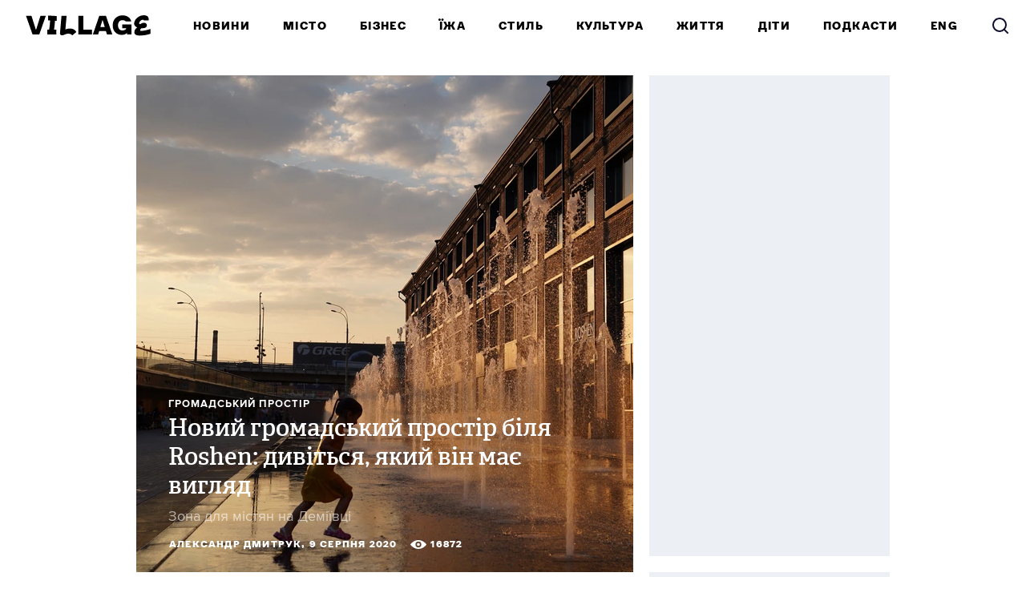

--- FILE ---
content_type: text/html; charset=utf-8
request_url: https://www.village.com.ua/village/city/public-space/300407-noviy-gromadskiy-prostir-bilya-roshen-divitsya-yakiy-vin-mae-viglyad?fbclid=IwAR2RRYrv-motbJC1lOmi_4jd97xUl4g64OCZdNlCkjLPAiz8tfkVSPhcPfs
body_size: 25235
content:
<!DOCTYPE HTML><html lang="uk"><head><meta charset="UTF-8"><link rel="icon" href="/favicon.ico" sizes="32x32"><link rel="icon" href="https://www.village.com.ua/gui/favicon-a883a888971f38dcafa3eeb6abe12129b9b7d590e4c1b2994bbb46b1f7ab213c.svg" type="image/svg+xml"><link rel="apple-touch-icon" href="https://www.village.com.ua/gui/apple-touch-icon-751cf9496b1e6cf1953ef0d6af790bc15b267db2c51230c332b24635eac17e54.png"><meta name="viewport" content="width=1024"><title>Новий громадський простір біля Roshen: дивіться, який він має вигляд — The Village Україна</title><link rel="canonical" href="https://www.village.com.ua/village/city/public-space/300407-noviy-gromadskiy-prostir-bilya-roshen-divitsya-yakiy-vin-mae-viglyad"><meta property="article:author" content="https://www.village.com.ua/users/1192209">
<meta property="article:modified_time" content="2025-03-19T00:05:39+0200">
<meta property="article:published_time" content="2020-08-09T10:06:19+0300">
<meta property="article:section" content="Місто">
<meta property="article:tag" content="фонтани, Громадський простір, Місце, Деміївська площа, Громадський простір біля Roshen, Завод Roshen">
<meta property="fb:app_id" content="413433649004708">
<meta property="og:description" content="Зона для містян на Деміївці">
<meta property="og:image" content="https://cdn.village.com.ua/the-village.com.ua/post-og_image/uJchZ37Nesk5Qy18vU4X3w.png">
<meta property="og:site_name" content="The Village Україна">
<meta property="og:title" content="Новий громадський простір біля Roshen: дивіться, який він має вигляд">
<meta property="og:type" content="article">
<meta property="og:url" content="https://www.village.com.ua/village/city/public-space/300407-noviy-gromadskiy-prostir-bilya-roshen-divitsya-yakiy-vin-mae-viglyad">
<meta property="twitter:card" content="summary_large_image">
<meta property="twitter:description" content="Зона для містян на Деміївці">
<meta property="twitter:domain" content="www.village.com.ua">
<meta property="twitter:image" content="https://cdn.village.com.ua/the-village.com.ua/post-og_image/uJchZ37Nesk5Qy18vU4X3w.png">
<meta property="twitter:site" content="@thevillageua">
<meta property="twitter:title" content="Новий громадський простір біля Roshen: дивіться, який він має вигляд"><link rel="alternate" type="application/rss+xml" title="Статті — The Village Україна Київ" href="/feeds.atom" />
<link rel="alternate" type="application/rss+xml" title="Статті рубрики «Місто» — The Village Україна" href="/feeds.atom?topic=city" />
<link rel="alternate" type="application/rss+xml" title="Статті в потоці «Громадський простір» — The Village Україна" href="/feeds.atom?flow=public-space" /><meta name="description" content="Зона для містян на Деміївці — The Village Україна"><meta name="csrf-param" content="authenticity_token" />
<meta name="csrf-token" content="QG8P0xwgodcAVz0zlmeY4cjvgOK18APCszq+7xSPp2NgTH4+l2PGZMrYf6Fa+wF8SpqalphkvtF5ZXjZAC1ZTw==" /><link rel="stylesheet" media="all" href="https://www.village.com.ua/gui/village2024-application-d4bc70a4523ce2cf038db428a077f9e6a8279a5fbe1f535525d8f153ddc7d7b7.css" /><link rel="stylesheet" media="all" href="https://www.village.com.ua/gui/style-pack-36-2bc285e2f5242412da4d8ea35a2e82f8d622ddb3a8aa1c714c9b3482b687805b.css" /><script>var LAM = {CurrentUser: {"logged_in":false},Components: {},Apps: {},Applications: {},Utils: {},Observer: {},Debug: function() { if (window.console) console.log(arguments); },DustGlobals: {},WidgetsContent: { village_2024_materials: {"Post":{"objects":[{"id":277905,"published":true,"is_featured":false,"is_any_featured":false,"is_super_featured":false,"is_news_post":true,"title":"Мурал у громадському просторі Roshen Plaza від «першої леді графіті»","title_with_tags":"Мурал у громадському просторі Roshen Plaza від «першої леді графіті»\r<br>","full_name":"Юлія Тунік","cover_color":null,"url_params":{"space":"village","topic":"city","flow":"city-news","post":"277905-lady-pink-roshen-plaza"},"flow":"Новини","topic":"Місто","flow_id":1291,"user":1187301,"published_at":"2018-10-24T15:03:10.000+03:00","url":"https://www.village.com.ua/village/city/city-news/277905-lady-pink-roshen-plaza","image_featured":false,"image_featured_original":false,"image_featured_meta":null,"image":"https://cdn.village.com.ua/the-village.com.ua/post-image/mkmlbHt1b5t-_roRZVvL7g-big.png","image_orig":"https://cdn.village.com.ua/the-village.com.ua/post-image/mkmlbHt1b5t-_roRZVvL7g.png","cover_style_id":1,"comments_count":0,"views_count":1903,"is_online":false,"body_preamble":"Це напис Roshen типовими для графіті Нью-Йорка шрифтами\r\n","weight":21,"badge_hide_title":false,"layout":"4","theme":"3511","is_promoted":false,"promoted_color":"5594D7","promoted_name":"","image_featured_double":false,"image_featured_x2":false,"microformat":["Фото"],"style_pack_id":36,"fresh":false,"is_important":false,"badge_updated_at":null,"fresh_at":"2018-10-24T15:03:10.000+03:00","date_long_ago":"2018-10-24T15:03:10.000+03:00","village_2024_tile_weight":1,"is_top_news":null,"top_based_on":null,"og_image_url":"https://cdn.village.com.ua/the-village.com.ua/post-og_image/roSSeY1Wc9b-v6lL0rbO-Q.png","cover_background_color":null,"image_superfeatured":false,"is_badge_vertical":false,"image_featured_vertical":false,"image_featured_vertical_x2":false,"image_meta":null,"image_featured_transparent":false}]}} }};</script><script>LAM.Config = {CLIENT_TYPE: "desktop",APP_NAME: 'The Village Україна',GRID_AUTH: true,LOGGED_IN: false,DOMAIN_NAME: 'https://www.village.com.ua',USERNAME_SYMBOLS: /^[a-zA-Z0-9-_]*$/,BUTTON_DISABLE_ON_PROCESSING: true,UPLOADER_IMAGE_PATH: '/uploaded_images',Z_IMG_BASE64: '[data-uri]',STYLE_PACK_ID: '36'};</script><script src="https://www.village.com.ua/gui/village2024-application-035e6ad995b951d95f654e83dcaaab65dc2db8fa6d5a916ca612de346eaf233d.js"></script><script>var I18n = I18n || {};I18n.defaultLocale = 'ua';I18n.locale = 'ua';/* Init dust context */var dustContext = dust.makeBase(dust.handlers || {}).push(LAM.DustGlobals);</script><script>
  window.ao_subid = "";
</script>
<!-- <script src="//js.mamydirect.com/js/?h=F9cDRK4U" async></script>-->

<!-- Google Tag Manager -->
<script>(function(w,d,s,l,i){w[l]=w[l]||[];w[l].push({'gtm.start':
new Date().getTime(),event:'gtm.js'});var f=d.getElementsByTagName(s)[0],
j=d.createElement(s),dl=l!='dataLayer'?'&l='+l:'';j.async=true;j.src=
'https://www.googletagmanager.com/gtm.js?id='+i+dl;f.parentNode.insertBefore(j,f);
})(window,document,'script','dataLayer','GTM-KH8MMQT');</script>
<!-- End Google Tag Manager -->

<!-- Facebook Pixel Code -->
<script>
  !function(f,b,e,v,n,t,s)
  {if(f.fbq)return;n=f.fbq=function(){n.callMethod?
  n.callMethod.apply(n,arguments):n.queue.push(arguments)};
  if(!f._fbq)f._fbq=n;n.push=n;n.loaded=!0;n.version='2.0';
  n.queue=[];t=b.createElement(e);t.async=!0;
  t.src=v;s=b.getElementsByTagName(e)[0];
  s.parentNode.insertBefore(t,s)}(window, document,'script',
  'https://connect.facebook.net/en_US/fbevents.js');
  fbq('init', '281420662299587');
  fbq('init', '603214037211148'); // временный новый пиксель
  fbq('track', 'PageView');
</script>
<!-- End Facebook Pixel Code -->

<!-- START admixer ads script -->
<script src="https://cdn.admixer.net/scripts3/loader2.js" async data-inv="//inv-nets.admixer.net/" data-r="single" data-sender="admixer" data-bundle="desktop"></script>
<script>
(window.globalAmlAds = window.globalAmlAds || []).push(function() {
globalAml.defineSlot({z: 'b542e107-8003-42f5-92b5-37b6a1fdb1b4', ph: 'admixer_b542e107800342f592b537b6a1fdb1b4_zone_60175_sect_17815_site_13318', i: 'inv-nets', s:'563c15fe-9456-4847-ab01-098aca3770d2', sender: 'admixer', renderedCallback: function(banner){
    markAsLoaded(banner.phId);
    console.log('banner', banner.width)

    if((banner.width === 1920)){
      setupBrandingLayout();
    }

    if (hasBradningSelector()){
      setupBrandingLayout();
    }

    setBannerSizes(banner);
  }
});
globalAml.defineSlot({z: 'aff1c5c0-ddb0-4103-ae40-c0b43d4878fb', ph: 'admixer_aff1c5c0ddb04103ae40c0b43d4878fb_zone_60176_sect_17815_site_13318', i: 'inv-nets', s:'563c15fe-9456-4847-ab01-098aca3770d2', sender: 'admixer', renderedCallback: function(banner){setBannerSizes(banner);}});
globalAml.defineSlot({z: 'ebc0cb5c-a3c6-4960-9961-29647babc9b6', ph: 'admixer_ebc0cb5ca3c64960996129647babc9b6_zone_60177_sect_17815_site_13318_1', i: 'inv-nets', s:'563c15fe-9456-4847-ab01-098aca3770d2', sender: 'admixer', renderedCallback: function(banner){setBannerSizes(banner);}});
globalAml.defineSlot({z: '08f5355c-531e-4397-b24f-07c0fd1641ed', ph: 'admixer_08f5355c531e4397b24f07c0fd1641ed_zone_60181_sect_17815_site_13318', i: 'inv-nets', s:'563c15fe-9456-4847-ab01-098aca3770d2', sender: 'admixer', renderedCallback: function(banner){setBannerSizes(banner);}});
globalAml.defineSlot({z: '660d94d4-9aa1-4fea-b9bb-8923ca93c094', ph: 'admixer_660d94d49aa14feab9bb8923ca93c094_zone_60407_sect_17815_site_13318', i: 'inv-nets', s:'563c15fe-9456-4847-ab01-098aca3770d2', sender: 'admixer', renderedCallback: function(banner){
  setBannerSizes(banner);
  markAsLoaded(banner.phId);
}});
globalAml.defineSlot({z: 'f6bc3613-769d-43a4-973c-07bc19f1d845', ph: 'admixer_f6bc3613769d43a4973c07bc19f1d845_zone_60410_sect_17815_site_13318', i: 'inv-nets', s:'563c15fe-9456-4847-ab01-098aca3770d2', sender: 'admixer', renderedCallback: function(banner){
  banner.ph.style.width = '100%';
  banner.ph.style.height = 'auto';
}});
globalAml.defineSlot({z: 'bb536244-6861-43b9-9461-05deca455a8b', ph: 'admixer_bb536244686143b9946105deca455a8b_zone_60411_sect_17815_site_13318', i: 'inv-nets', s:'563c15fe-9456-4847-ab01-098aca3770d2', sender: 'admixer', renderedCallback: function(banner){
    if ((banner.templateId == 1) || banner.scale){
      banner.ph.style.width = '100%';
      banner.ph.style.height = 'auto';
      banner.ph.parentNode.parentNode.style.padding = '0';
    } else {
      setBannerSizes(banner);
    }
    markAsLoaded(banner.phId);
  }});
globalAml.defineSlot({z: 'a6feabe5-83d1-4a94-836d-aafb329e131e', ph: 'admixer_a6feabe583d14a94836daafb329e131e_zone_60412_sect_17815_site_13318', i: 'inv-nets', s:'563c15fe-9456-4847-ab01-098aca3770d2', sender: 'admixer', renderedCallback: function(banner){
  if ((banner.templateId == 1) || banner.scale){
    banner.ph.style.width = '100%';
    banner.ph.style.height = 'auto';
    banner.ph.parentNode.parentNode.style.padding = '0';
  } else {
    setBannerSizes(banner);
  }
  markAsLoaded(banner.phId);
  }});
globalAml.defineSlot({z: 'c1bce077-6400-4374-9b3c-2ac45c013f68', ph: 'admixer_c1bce077640043749b3c2ac45c013f68_zone_60413_sect_17815_site_13318', i: 'inv-nets', s:'563c15fe-9456-4847-ab01-098aca3770d2', sender: 'admixer', renderedCallback: function(banner){
  if (banner.templateId == 1 || banner.scale){
    banner.ph.style.width = '100%';
    banner.ph.style.height = 'auto';
    banner.ph.parentNode.parentNode.style.padding = '0';
  } else {
    setBannerSizes(banner);
  }
  markAsLoaded(banner.phId);
}});
globalAml.singleRequest("admixer");});

function setBannerSizes(banner){
  banner.ph.style.width = banner.width + 'px';
  banner.ph.style.height = banner.height + 'px';
}

function markAsLoaded(id){
  var bannerWrapEl = document.getElementById(id).parentNode.parentNode;

  if (bannerWrapEl.classList.contains('banner-wrap')){
    bannerWrapEl.classList.add('banner-wrap-loaded');
  }
}

function hasBradningSelector(){
  return document.querySelectorAll("body > div[style*='width: 100%; height: 100%']").length !== 0;
}

function setupBrandingLayout(){
  document.querySelector("body").classList.add("branding-layout-2024-old");
  $("body, .page-content").css("background", "none");
  document.querySelector("body").classList.remove('responsive');

  LAM.Config.BANNER_BRANDING = true;
  if (LAM.PostsPage != undefined){
    document.querySelector("body").classList.add("branding-layout-2024");

    document.addEventListener("DOMContentLoaded", function(){
      LAM.PostsPage.resize();
    });

    LAM.PostsPage.resize();
  }
}

var admixerToGoogle = {
  'div-gpt-ad-1615905537906-0': 'admixer_ebc0cb5ca3c64960996129647babc9b6_zone_60177_sect_17815_site_13318_1',
  'div-gpt-ad-1615905537906-0': 'admixer_ebc0cb5ca3c64960996129647babc9b6_zone_60177_sect_17815_site_13318_2',
  'div-gpt-ad-1615905537906-0': 'admixer_ebc0cb5ca3c64960996129647babc9b6_zone_60177_sect_17815_site_13318_3',
  'div-gpt-ad-1615905537906-0': 'admixer_ebc0cb5ca3c64960996129647babc9b6_zone_60177_sect_17815_site_13318_4',
  'div-gpt-ad-1615905537906-0': 'admixer_ebc0cb5ca3c64960996129647babc9b6_zone_60177_sect_17815_site_13318_5',
  'div-gpt-ad-1717083026035-0': 'admixer_b542e107800342f592b537b6a1fdb1b4_zone_60175_sect_17815_site_13318',
  'div-gpt-ad-village.com.ua/desktop1': 'admixer_b542e107800342f592b537b6a1fdb1b4_zone_60175_sect_17815_site_13318',
  'div-gpt-ad-1717082555682-0': 'admixer_bb536244686143b9946105deca455a8b_zone_60411_sect_17815_site_13318',
  'div-gpt-ad-village.com.ua/mob1': 'admixer_bb536244686143b9946105deca455a8b_zone_60411_sect_17815_site_13318',
  'div-gpt-ad-1615905555326-0': 'admixer_660d94d49aa14feab9bb8923ca93c094_zone_60407_sect_17815_site_13318',
  'div-gpt-ad-1717082561031-0': 'admixer_a6feabe583d14a94836daafb329e131e_zone_60412_sect_17815_site_13318',
  'div-gpt-ad-village.com.ua/mob2': 'admixer_a6feabe583d14a94836daafb329e131e_zone_60412_sect_17815_site_13318',
  'div-gpt-ad-1717082567475-0': 'admixer_c1bce077640043749b3c2ac45c013f68_zone_60413_sect_17815_site_13318',
  'div-gpt-ad-village.com.ua/mob3': 'admixer_c1bce077640043749b3c2ac45c013f68_zone_60413_sect_17815_site_13318'
};

function collapseEmptyBanners(id){
  var admixerContainer = document.getElementById(id);
  if(admixerContainer) {
    admixerContainer.style.display = "none"
    admixerContainer.parentNode.classList.remove('banner-loaded');
    admixerContainer.parentNode.parentNode.classList.remove('banner-wrap-loaded');
  }
};

// adjastGoogleAddBannerSize('div-gpt-ad-1615905551644-0', [320, 250])
function adjastGoogleAddBannerSize(googleId, size){
  var admixerId = window.admixerToGoogle[googleId];
  var admixerContainer = document.getElementById(admixerId);
  var googleContainer = admixerContainer.querySelector('iframe').contentDocument.getElementById(googleId);
  if(googleContainer){
    var bannerWidth = size[0] + 'px';
    var bannerHeight = size[1] + 'px';
    googleContainer.style.display = 'flex';
    googleContainer.style.height = bannerHeight;
    admixerContainer.style.height = bannerHeight;
    admixerContainer.parentNode.parentNode.classList.add('banner-loaded-google');
  }
};

window.addEventListener("message", function (event) {
  if (event.data.prefix === 'adm'){
    if(event.data.message == 'CreativeNotFound'){
      var admixerId = admixerToGoogle[event.data.googleId];
      if (admixerId != undefined) {
        collapseEmptyBanners(admixerId);
      }
    } else if (event.data.size != undefined){
      adjastGoogleAddBannerSize(event.data.googleId, event.data.size);
    }
  }
}, false);
document.addEventListener("load", function(){
  if (hasBradningSelector()){
    setupBrandingLayout();
  }
});
</script>
<!-- END admixer ads script -->

<style>
  .branding-layout-2024-old:not(.branding-layout-2024) .page-holder {
    width: 1020px;
    margin: 0 auto;
  }

  .branding-layout-2024 .page-holder {
    width: 940px;
    margin: 0 auto;
  }
</style>
<!-- --></head><body class=" topic-city editor-version-3-0 style-pack-36 cover-style-2 p-posts" data-post-layout="4"><!-- Google Tag Manager (noscript) -->
<noscript><iframe src="https://www.googletagmanager.com/ns.html?id=GTM-KH8MMQT"
height="0" width="0" style="display:none;visibility:hidden"></iframe></noscript>
<!-- End Google Tag Manager (noscript) -->

<!-- Facebook Pixel Code -->
<noscript>
  <img height="1" width="1" style="display:none" src="https://www.facebook.com/tr?id=281420662299587&ev=PageView&noscript=1" alt="">
</noscript>
<!-- End Facebook Pixel Code --><svg display="none" width="0" height="0" version="1.1" xmlns="http://www.w3.org/2000/svg" xmlns:xlink="http://www.w3.org/1999/xlink"><defs><symbol id="icon_views" viewbox="0 0 22 12"><title>Views</title><path fill="#evenodd" fill-rule="evenodd" d="M11 0C4 0 0 6 0 6s4 6 11 6 11-6 11-6-4-6-11-6ZM9 6a2 2 0 1 1 4 0 2 2 0 0 1-4 0Zm2-4a4 4 0 1 0 0 8 4 4 0 0 0 0-8Z" clip-rule="evenodd"></path></symbol><symbol id="icon_comments" viewbox="0 0 16 12"><title>Comments</title><g fill="evenodd" clip-path="url(#comments_a)"><path d="M0 4a4 4 0 0 1 4-4h8.444A3.556 3.556 0 0 1 16 3.556 4.444 4.444 0 0 1 11.556 8H4a4 4 0 0 1-4-4Z"></path><path d="M13.5 7.5 8 12V8l5.5-.5Z"></path></g><defs><clippath id="comments"><path fill="#fff" d="M0 0h16v12H0z"></path></clippath></defs></symbol><symbol id="icon_comments_alt" viewbox="0 0 13 13"><title>Comments</title><path fill-rule="evenodd" clip-rule="evenodd" d="M7.7,0H5.3C2.4,0,0,2.4,0,5.3c0,2.9,2.4,5.3,5.3,5.3h1.6L11,13V9 c1.5-0.9,2-1.8,2-3.7C13,2.4,10.6,0,7.7,0z M9,8.6v1.6L6.9,8.8H5.3c-1.9,0-3.5-1.6-3.5-3.5c0-1.9,1.6-3.5,3.5-3.5h2.4 c1.9,0,3.5,1.6,3.5,3.5C11.2,6.8,10.3,8.1,9,8.6z"></path></symbol><symbol id="icon_prev" viewbox="0 0 10 16"><title>Previous</title><polygon points="0,8 8,0 9.7,1.8 3.5,8 9.7,14.2 8,16 "></polygon></symbol><symbol id="icon_next" viewbox="0 0 10 16"><title>Next</title><polygon points="10,8 2,0 0.3,1.8 6.5,8 0.3,14.2 2,16 "></polygon></symbol><symbol id="icon_clock" viewbox="0 0 12 12"><title>Clock</title><path d="M6.5,3C6.2,3,6,3.2,6,3.5V6H3.5C3.2,6,3,6.2,3,6.5S3.2,7,3.5,7h3C6.8,7,7,6.8,7,6.5v-3C7,3.2,6.8,3,6.5,3z"></path><path d="M6,0C2.7,0,0,2.7,0,6s2.7,6,6,6c1.7,0,3.1-0.6,4.2-1.8S12,7.7,12,6C12,2.7,9.3,0,6,0z M6,10.1c-2.3,0-4.1-1.8-4.1-4.1 c0-2.3,1.8-4.1,4.1-4.1s4.1,1.8,4.1,4.1C10.1,8.3,8.3,10.1,6,10.1z"></path></symbol><symbol id="icon_clock_alt" viewbox="0 0 12 12"><title>Clock</title><path fill-rule="evenodd" clip-rule="evenodd" d="M6,12c-3.3,0-6-2.7-6-6c0-3.3,2.7-6,6-6s6,2.7,6,6C12,9.3,9.3,12,6,12z M6,1.7 C3.6,1.7,1.7,3.6,1.7,6s1.9,4.3,4.3,4.3c2.4,0,4.3-1.9,4.3-4.3S8.4,1.7,6,1.7z M3,7V5.6h2.6V3H7v4H3z"></path></symbol><symbol id="icon_updated" viewbox="0 0 17 17"><title>updated</title><path d="m232.500022 675.125v-2.124999c-4.696643.002125-8.502147 3.809593-8.500021 8.503893.001063 2.251968.896278 4.411675 2.488814 6.004539l-1.83543 1.834583c-.150767.149635-.151653.392771-.001948.543291.072637.073136.171672.114219.274782.113688h4.916329c.293562 0 .531495-.237823.531495-.53125v-4.914061c.001063-.212145-.170079-.385156-.3825-.386395-.10311-.000531-.202145.040552-.274782.113687l-1.725587 1.724791c-2.490231-2.490145-2.489346-6.526581.002126-9.015663 1.195509-1.194427 2.816391-1.865572 4.506722-1.866104zm6.011208.366563c3.319895 3.320488 3.318123 8.702403-.003897 12.020766-1.593777 1.591802-3.754304 2.486603-6.007311 2.487666v-2.124999c3.522395-.00124 6.377054-2.856353 6.375814-6.377123-.000532-1.689551-.671987-3.309686-1.866965-4.504644l-1.743303 1.742499c-.145276.146625-.381968.148042-.528661.002834-.07122-.07048-.111259-.166459-.110905-.266688v-4.940623c0-.293427.237933-.53125.531495-.53125h4.942903c.206397-.000531.37435.166104.374881.372583.000354.100053-.039685.196209-.110905.266688z" fill-rule="evenodd" transform="translate(-224 -673)"></path></symbol><symbol id="icon_star" viewbox="0 0 24 23"><title>star</title><path d="m65 571.000368-3.7094564 7.571411-8.2905436 1.215255 5.9990863 5.890307-1.4161717 8.322659 7.4170854-3.929326 7.4152581 3.929326-1.4161718-8.322659 5.9990864-5.890307-8.2905436-1.215255z" fill-rule="evenodd" transform="translate(-53 -571)"></path></symbol><symbol id="icon_search" viewbox="0 0 24 24"><title>Search</title><path stroke-linecap="round" stroke-linejoin="round" stroke-width="2" d="M11 19a8 8 0 1 0 0-16 8 8 0 0 0 0 16Z"></path><path stroke-linecap="square" stroke-linejoin="round" stroke-width="2" d="m21 21-4.35-4.35"></path></symbol><symbol id="icon_facebook" viewbox="0 0 14 27"><title>facebook</title><path fill-rule="evenodd" d="M9.071 26.687v-12.17h4.116l.613-4.75H9.071V6.736c0-1.367.387-2.306 2.364-2.306h2.537V.182A36.067 36.067 0 0 0 10.286 0C6.63 0 4.127 2.21 4.127 6.266v3.501H0v4.75h4.127v12.17h4.944Z" clip-rule="evenodd"></path></symbol><symbol id="icon_instagram" viewbox="0 0 25 25"><title>instagram</title><path fill-rule="evenodd" d="M7.36.601C8.656.552 9.088.536 12.404.536c3.295 0 3.726.016 5.016.064l.033.001c1.299.066 2.203.278 2.976.572a6.04 6.04 0 0 1 2.17 1.405c.691.67 1.103 1.355 1.415 2.156.312.784.51 1.666.576 2.956v.006c.049 1.286.065 1.714.065 5.008 0 3.3 0 3.724-.065 5.014-.066 1.29-.28 2.19-.576 2.957a5.99 5.99 0 0 1-1.414 2.156c-.675.686-1.365 1.094-2.17 1.404-.79.31-1.678.507-2.977.572h-.007c-1.294.05-1.726.065-5.042.065-3.322 0-3.75 0-5.048-.065-1.3-.065-2.204-.278-2.977-.572-.806-.31-1.48-.735-2.17-1.404-.691-.67-1.102-1.356-1.415-2.156-.312-.784-.51-1.666-.575-2.957v-.006c-.05-1.285-.066-1.714-.066-5.008 0-3.299 0-3.724.066-5.014.065-1.29.28-2.189.575-2.956.313-.8.74-1.487 1.414-2.156.675-.686 1.365-1.095 2.171-1.405.79-.31 1.677-.506 2.977-.572h.006Zm9.93 2.186c-1.25-.047-1.668-.063-4.887-.063-3.24 0-3.659.016-4.912.064l-.038.001c-1.184.066-1.842.262-2.27.425-.575.229-.986.49-1.413.915-.428.424-.691.833-.921 1.404-.181.425-.378 1.062-.428 2.254l-.002.063c-.048 1.24-.064 1.657-.064 4.854 0 3.25 0 3.625.066 4.916.066 1.176.263 1.83.428 2.254.23.572.493.98.92 1.404.428.425.84.686 1.415.915.427.18 1.069.376 2.27.425l.062.002c1.25.047 1.668.063 4.887.063 3.273 0 3.65 0 4.95-.065 1.184-.066 1.842-.262 2.27-.425.575-.229.986-.49 1.414-.915.427-.424.69-.832.92-1.404.181-.425.379-1.062.428-2.254l.002-.063c.048-1.24.064-1.656.064-4.853 0-3.25 0-3.626-.066-4.917-.066-1.176-.263-1.829-.428-2.254a3.875 3.875 0 0 0-.92-1.404 3.906 3.906 0 0 0-1.415-.915c-.427-.18-1.069-.376-2.269-.425l-.063-.002Z" clip-rule="evenodd"></path><path fill-rule="evenodd" d="M6.121 12.688c0-3.446 2.812-6.239 6.282-6.239s6.282 2.793 6.282 6.24c0 3.446-2.812 6.239-6.282 6.239s-6.282-2.793-6.282-6.24Zm2.204.018c0 2.237 1.825 4.05 4.078 4.05s4.078-1.813 4.078-4.05c0-2.238-1.825-4.051-4.078-4.051s-4.078 1.813-4.078 4.05Z" clip-rule="evenodd"></path><path d="M18.931 7.658c.809 0 1.464-.65 1.464-1.453S19.74 4.75 18.932 4.75c-.809 0-1.464.65-1.464 1.454 0 .802.655 1.453 1.463 1.453Z"></path></symbol><symbol id="icon_twitter" viewbox="0 0 26 24"><title>twitter</title><path fill-rule="evenodd" d="M20.481 0h3.983l-8.71 10.164L26 24h-8.024l-6.288-8.4L4.503 24H.508l9.325-10.872L0 0h8.226l5.672 7.68L20.493 0h-.012Zm-1.406 21.6h2.21L7.032 2.4H4.656l14.419 19.2Z"></path></symbol><symbol id="logo_dynamic_1" viewbox="0 0 718 192"><title>Village</title><path fill-rule="evenodd" d="M77.6 145.92c-8 0-16.427-1.227-25.28-3.68l1.6 11.84H25.44c-.853-4.373-1.44-12.107-1.76-23.2-8-4.16-15.893-9.12-23.68-14.88l16-24.16 7.2 5.28c-.107-19.627-.32-35.413-.64-47.36-.32-12.053-.907-19.573-1.76-22.56h27.36l1.28 9.28c9.173-6.293 18.293-9.44 27.36-9.44 7.573 0 13.813 1.227 18.72 3.68 5.013 2.453 8.64 5.653 10.88 9.6 2.24 3.84 3.36 8 3.36 12.48 0 2.347-.373 4.587-1.12 6.72 6.613-.213 12.64 1.013 18.08 3.68 5.44 2.667 9.707 6.773 12.8 12.32 3.2 5.44 4.8 12.053 4.8 19.84 0 8.427-2.293 16.48-6.88 24.16-4.48 7.68-11.733 14.027-21.76 19.04-10.027 4.907-22.72 7.36-38.08 7.36Zm-26.56-32.64c10.133 4.16 19.573 6.24 28.32 6.24 7.893 0 14.293-1.28 19.2-3.84 4.907-2.56 8.373-5.6 10.4-9.12 2.133-3.52 3.2-6.72 3.2-9.6 0-4.373-1.013-7.52-3.04-9.44-1.92-1.92-4.32-2.88-7.2-2.88-1.6 0-3.2.267-4.8.8-5.013 12.8-13.12 19.2-24.32 19.2-5.013 0-8.96-1.493-11.84-4.48-2.773-3.093-4.16-6.827-4.16-11.2 0-4.8 1.707-9.173 5.12-13.12 3.413-3.947 8.32-6.507 14.72-7.68 1.493-2.133 2.24-4.373 2.24-6.72 0-1.6-.747-2.933-2.24-4-1.493-1.067-3.36-1.6-5.6-1.6-7.36 0-13.973 3.947-19.84 11.84-.213 5.333-.32 9.547-.32 12.64l.16 32.96ZM159.014 32h30.4v112h-30.4V32ZM215.097 145.76c-4.266 0-8.693-.64-13.28-1.92v-29.28c2.88.533 5.174.8 6.88.8 2.774 0 4.96-.853 6.56-2.56 1.6-1.813 2.774-4.853 3.52-9.12.961-5.76 1.654-12.053 2.08-18.88.427-6.933.64-18.56.64-34.88V32h88.8v112h-30.4V61.28h-29.12v2.4c0 30.613-2.24 51.733-6.72 63.36-2.346 6.507-5.92 11.253-10.72 14.24-4.8 2.987-10.88 4.48-18.24 4.48ZM327.79 78.88c0-7.253 2.507-14.773 7.52-22.56 5.12-7.787 12.107-14.24 20.96-19.36 8.96-5.227 18.88-7.84 29.76-7.84 9.6 0 16.907 2.027 21.92 6.08 5.013 3.947 7.52 10.453 7.52 19.52 0 1.067-.107 2.987-.32 5.76h-28.96c-.32-1.707-.8-2.88-1.44-3.52-.533-.747-1.333-1.12-2.4-1.12-4.907 0-9.227 1.28-12.96 3.84-3.627 2.453-6.453 5.333-8.48 8.64-1.92 3.307-2.88 6.133-2.88 8.48 0 1.493.427 2.72 1.28 3.68.96.96 2.72 1.653 5.28 2.08 3.947-2.773 7.68-4.907 11.2-6.4 3.627-1.6 7.2-2.4 10.72-2.4 5.653 0 10.027 1.44 13.12 4.32 3.2 2.88 4.8 6.453 4.8 10.72 0 11.947-8.96 17.92-26.88 17.92-2.24 0-4.053-.053-5.44-.16-2.24 1.493-4.053 3.2-5.44 5.12-1.387 1.92-2.08 3.787-2.08 5.6 0 4.053 1.867 5.92 5.6 5.6 19.52-1.493 38.027-5.387 55.52-11.68V140c-21.867 7.147-43.52 10.72-64.96 10.72-9.813 0-17.547-1.707-23.2-5.12-5.547-3.413-8.32-8.373-8.32-14.88 0-5.653 1.387-10.72 4.16-15.2 2.88-4.587 7.093-9.067 12.64-13.44-5.76-2.453-10.24-5.813-13.44-10.08-3.2-4.267-4.8-8.64-4.8-13.12ZM433.381 114.88h12.8c1.494-7.893 2.56-16.267 3.2-25.12.747-8.853 1.12-19.947 1.12-33.28V32h90.08v82.88h14.72V168h-29.76v-24h-62.4v24h-29.76v-53.12Zm77.28 1.76V60h-30.56v1.92c0 8.64-.373 17.973-1.12 28-.746 10.027-1.813 18.933-3.2 26.72h34.88Z"></path><path fill-rule="evenodd" d="M595.386 71.68c-16.64-16.64-30.08-29.867-40.32-39.68h39.36l14.88 14.72-2.08-39.2h30.4l2.24 44.48 36.16-40.64h42.24l-66.24 72 48.16 46.88-19.52 21.12-37.44-37.28 1.92 38.24h-30.4l-1.76-33.6-21.92 25.44h-42.24l57.12-62.08-10.56-10.4Z"></path></symbol><symbol id="logo_dynamic_2" viewbox="0 0 697 192"><title>Village</title><path fill-rule="evenodd" d="M38.44 147.52c-10.346 0-19.093-1.173-26.24-3.52-7.04-2.347-10.56-6.987-10.56-13.92 0-2.88.694-5.547 2.08-8 1.387-2.453 3.254-4.373 5.6-5.76V43.68c2.667-2.347 6.667-4.907 12-7.68 5.334-2.773 11.307-5.173 17.92-7.2 6.72-2.027 13.174-3.04 19.36-3.04 8 0 14.294 2.453 18.88 7.36 4.694 4.907 7.04 11.147 7.04 18.72 0 2.347-.266 5.12-.8 8.32 2.56-.213 4.32-.32 5.28-.32 9.707 0 17.387 2.773 23.041 8.32 5.76 5.547 8.64 13.013 8.64 22.4 0 11.947-4.16 22.24-12.48 30.88-8.214 8.64-18.667 15.147-31.36 19.52-12.694 4.373-25.494 6.56-38.4 6.56Zm-1.28-25.12c10.027 0 18.934-1.333 26.72-4 7.894-2.773 14.027-6.347 18.4-10.72 4.374-4.373 6.56-9.013 6.56-13.92.107-2.453-.586-4.267-2.08-5.44-1.386-1.28-3.306-1.92-5.76-1.92-2.666 0-5.653.587-8.96 1.76-3.946 5.333-8.373 9.6-13.28 12.8-4.8 3.2-9.92 4.8-15.36 4.8-1.813 0-3.893-.267-6.24-.8v17.44Zm0-45.28c3.947-2.667 9.174-5.387 15.68-8.16 1.494-2.987 2.24-5.6 2.24-7.84 0-2.027-.533-3.573-1.6-4.64-.96-1.173-2.293-1.76-4-1.76-3.093 0-7.2 1.333-12.32 4v18.4ZM133.588 32h30.4v112h-30.4V32ZM217.032 43.04c1.92-4.8 4.587-8.373 8-10.72 3.413-2.453 7.04-3.68 10.88-3.68 4.8 0 9.013 1.547 12.64 4.64 3.733 3.093 5.6 6.933 5.6 11.52 0 1.067-.053 1.867-.16 2.4-.427 3.413-.64 6.56-.64 9.44 0 8 .853 16.533 2.56 25.6 1.707 8.96 4.427 16.587 8.16 22.88 3.733 6.293 8.32 9.44 13.76 9.44v31.52c-2.773.213-4.8.32-6.08.32-8.96 0-16.32-2.187-22.08-6.56-5.76-4.373-10.293-10.4-13.6-18.08-3.307-7.787-6.027-17.387-8.16-28.8L210.152 144h-33.12l40-100.96ZM288.458 78.88c0-7.253 2.507-14.773 7.52-22.56 5.12-7.787 12.107-14.24 20.96-19.36 8.96-5.227 18.88-7.84 29.76-7.84 9.6 0 16.907 2.027 21.92 6.08 5.013 3.947 7.52 10.453 7.52 19.52 0 1.067-.107 2.987-.32 5.76h-28.96c-.32-1.707-.8-2.88-1.44-3.52-.533-.747-1.333-1.12-2.4-1.12-4.907 0-9.227 1.28-12.96 3.84-3.627 2.453-6.453 5.333-8.48 8.64-1.92 3.307-2.88 6.133-2.88 8.48 0 1.493.427 2.72 1.28 3.68.96.96 2.72 1.653 5.28 2.08 3.947-2.773 7.68-4.907 11.2-6.4 3.627-1.6 7.2-2.4 10.72-2.4 5.653 0 10.027 1.44 13.12 4.32 3.2 2.88 4.8 6.453 4.8 10.72 0 11.947-8.96 17.92-26.88 17.92-2.24 0-4.053-.053-5.44-.16-2.24 1.493-4.053 3.2-5.44 5.12-1.387 1.92-2.08 3.787-2.08 5.6 0 4.053 1.867 5.92 5.6 5.6 19.52-1.493 38.027-5.387 55.52-11.68V140c-21.867 7.147-43.52 10.72-64.96 10.72-9.813 0-17.547-1.707-23.2-5.12-5.547-3.413-8.32-8.373-8.32-14.88 0-5.653 1.387-10.72 4.16-15.2 2.88-4.587 7.093-9.067 12.64-13.44-5.76-2.453-10.24-5.813-13.44-10.08-3.2-4.267-4.8-8.64-4.8-13.12ZM394.049 114.88h12.8c1.494-7.893 2.56-16.267 3.2-25.12.747-8.853 1.12-19.947 1.12-33.28V32h90.08v82.88h14.72V168h-29.76v-24h-62.4v24h-29.76v-53.12Zm77.28 1.76V60h-30.56v1.92c0 8.64-.373 17.973-1.12 28-.746 10.027-1.813 18.933-3.2 26.72h34.88ZM560.054 150.72c-5.546 0-10.293-1.92-14.24-5.76-3.946-3.733-5.92-9.067-5.92-16 0-5.973 1.76-12.427 5.28-19.36 3.52-6.933 9.12-15.307 16.8-25.12-.106-13.547-.48-22.56-1.12-27.04-.64-4.48-1.653-6.72-3.04-6.72-1.813 0-3.786 1.013-5.92 3.04-2.133 2.027-4 4.373-5.6 7.04-1.493 2.56-2.24 4.533-2.24 5.92 0 .96.8 1.92 2.4 2.88 1.6.853 3.414 1.547 5.44 2.08l-11.84 26.56c-8.106-2.24-14.453-5.707-19.04-10.4-4.48-4.693-6.72-10.507-6.72-17.44 0-6.72 2.934-14.293 8.8-22.72 5.974-8.533 12.96-15.787 20.96-21.76 8.107-5.973 14.987-8.96 20.64-8.96 10.134 0 17.12 8.48 20.96 25.44 1.174 5.227 2.027 11.36 2.56 18.4l21.12-28.8h30.08c-6.4 16.64-10.613 30.08-12.64 40.32l19.2-20.48c7.147-12.267 18.614-22.56 34.4-30.88l15.36 25.12c-9.706 5.013-17.706 11.733-24 20.16-6.186 8.427-9.28 17.067-9.28 25.92 0 4.16.96 8.107 2.88 11.84 1.92 3.733 4.907 6.773 8.96 9.12 4.16 2.347 9.227 3.52 15.2 3.52 2.56 0 5.12-.16 7.68-.48v28.48c-2.986.32-5.973.48-8.96.48-17.066 0-29.76-3.627-38.08-10.88-8.32-7.253-12.96-18.027-13.92-32.32-2.773 3.947-4.16 8.907-4.16 14.88 0 5.653.16 11.627.48 17.92.32 6.293.96 10.667 1.92 13.12-10.24 0-18.186-1.6-23.84-4.8-5.653-3.307-9.546-7.947-11.68-13.92-2.133-5.973-3.2-13.493-3.2-22.56 0-6.827.64-13.653 1.92-20.48l-8.96 12.96c-.213 11.413-1.066 20.8-2.56 28.16-1.386 7.253-4.16 12.96-8.32 17.12-4.053 4.267-9.973 6.4-17.76 6.4Z"></path></symbol><symbol id="icon_pin" viewbox="0 0 26 24"><title>pined</title><path fill-rule="evenodd" d="M.634 17.082c-.283.652.53 1.232 1.024.725l4.135-4.278L3 11.57l-2.367 5.51ZM14.467 4.381 8.137.174a1.077 1.077 0 0 0-1.46.271l-.279.441a1.019 1.019 0 0 0 .279 1.425l1.043.68-1.843 2.646a5.48 5.48 0 0 0-4.452 1.595c-.313.34-.244.848.139 1.12l7.512 5.022c.383.237.905.135 1.113-.272.73-1.493.626-3.19-.104-4.615l1.843-2.646 1.044.678a1.077 1.077 0 0 0 1.46-.271l.313-.441a1.019 1.019 0 0 0-.278-1.426Z"></path></symbol><symbol id="icon_logout" viewbox="0 0 26 24"><title>logout</title><path stroke="#evenodd" stroke-linecap="square" stroke-linejoin="round" stroke-width="2" d="M9 21H5a2 2 0 0 1-2-2V5a2 2 0 0 1 2-2h4M14 7l-5 5 5 5M10 12h11"></path></symbol><symbol id="icon_edit" viewbox="0 0 24 24"><title>edit</title><path stroke="#0E0E2C" stroke-linecap="square" stroke-linejoin="round" stroke-width="2" d="M12 20h9"></path><path fill="#0E0E2C" d="m16.5 3.5.707-.707-.707-.707-.707.707.707.707Zm3 3 .707.707.707-.707-.707-.707-.707.707ZM7 19l.243.97.268-.067.196-.196L7 19Zm-4 1-.97-.242a1 1 0 0 0 1.213 1.212L3 20Zm1-4-.707-.707-.196.196-.067.268L4 16ZM15.793 4.207l.017.018.018.017.017.017.017.017.017.017.017.017.017.017.016.016.017.017.016.016.016.016.016.016.016.016.016.016.015.016.016.015.015.016.016.015.015.015.015.015.015.015a4.095 4.095 0 0 0 .044.044l.014.014.014.014.014.014.014.014.014.014.014.014.014.014a4.3 4.3 0 0 0 .013.013l.013.014.014.013.013.013.013.013.013.013.013.013.012.013.013.012.012.013.013.012.012.012.012.012.012.012.012.012.012.012.011.012.012.011.011.012.012.01.01.012a3.877 3.877 0 0 0 .034.033l.01.01.011.012.01.01.011.01.01.01.011.011.01.01.01.01.01.01.01.01.01.01.01.01.009.009.01.01.009.009.009.009.009.01.009.008.009.01.009.008.008.009.01.008.008.009a1.678 1.678 0 0 0 .016.017l.009.008.008.008a1.538 1.538 0 0 0 .032.032l.007.008.008.007.008.008.007.007.007.007a2.474 2.474 0 0 0 .015.015l.007.007.007.007.007.007.006.007.007.006.007.007.006.007a.306.306 0 0 0 .02.019l.006.006.006.006a1.154 1.154 0 0 0 .018.018l.006.006.006.006.005.006.006.005.005.006.006.005a1.363 1.363 0 0 0 .01.01l.006.006a.83.83 0 0 0 .01.01l.005.005.005.005.005.005a.72.72 0 0 0 .01.01l.004.004.005.005a.955.955 0 0 0 .004.004l.004.005.005.004a.859.859 0 0 0 .004.004l.004.004.004.005.005.004.004.004.003.004a.714.714 0 0 0 .004.004c.002 0 .003.002.004.003l.004.004.004.004a.414.414 0 0 0 .007.007l.003.004c.002 0 .003.002.004.003l.003.003a.52.52 0 0 0 .007.007l.003.003.003.003.003.004a.433.433 0 0 0 .003.003l.003.003.003.003.003.002.003.003.003.003.002.003.003.002.003.003.002.003.003.002a.557.557 0 0 0 .007.007l.002.002.003.003.002.002.002.002.002.002.002.002.002.002.002.002.002.002.002.002a.31.31 0 0 0 .003.004l.002.001.002.002.002.002.001.001.002.002.001.001.002.002.001.001.002.002v.001l.002.001.002.002v.001l.002.001.001.001.001.002h.002v.002h.002v.002h.002a.042.042 0 0 0 .003.004l.001.001v.001h.002v.002h.001l.001.002h.001l.001.001V5.7h.001V5.7h.001l.001.001.001.001.001.001a.01.01 0 0 0 .001.001v.001h.001v.001h.001v.001L18 5l-.707.707v.001h.001v.001h.001v.001h.001l.001.001v.001h.001l.001.001.001.001.001.001.001.001v.001h.001l.001.001v.001h.002v.001l.001.001v.001h.002a.07.07 0 0 1 .001.003h.001l.001.001.001.001.001.001.001.001.001.002h.001l.002.002v.001l.002.001.001.001.002.002v.001l.002.001.002.002.001.001.002.002a.216.216 0 0 1 .003.003l.001.002.002.001.002.002.001.002a.3.3 0 0 1 .004.003l.002.002.002.002.002.002.002.002.002.002.002.002.002.002.002.002.003.003.002.002.002.002.002.003.003.002.003.003.002.002.003.003.002.003.003.002.003.003.003.003.003.003.002.003.003.003a.866.866 0 0 1 .003.003l.003.003c.002 0 .003.002.004.003a.12.12 0 0 0 .01.01l.003.003.003.004c.002 0 .003.002.004.003l.003.004c.002 0 .003.002.004.003a.161.161 0 0 0 .004.004l.004.004.003.004a.717.717 0 0 1 .008.007l.004.004.004.005c.002 0 .003.002.005.004l.004.004a.134.134 0 0 1 .004.004l.004.005.005.004a.634.634 0 0 1 .004.005l.005.004.005.005a.174.174 0 0 1 .009.01c.002 0 .003.002.005.004l.005.005a.294.294 0 0 0 .01.01l.005.005.005.005.006.006.005.005.005.006.006.005.006.006a.423.423 0 0 0 .005.005l.006.006.006.006a.253.253 0 0 1 .006.006l.006.006a.269.269 0 0 1 .006.006l.006.006.006.006a1.88 1.88 0 0 1 .013.013l.006.007a2.04 2.04 0 0 1 .013.013l.007.006.007.007a1.5 1.5 0 0 1 .007.007l.007.007.007.007a1.214 1.214 0 0 1 .015.015l.007.007.007.008a1.775 1.775 0 0 1 .023.022l.008.008a.42.42 0 0 1 .008.008l.008.008.008.008.008.008.008.009a2.202 2.202 0 0 1 .017.016l.009.009.008.009.01.008.008.01.009.008.009.01.009.008.01.01.009.009.009.01.01.009.01.01.009.01.01.009.01.01.01.01.01.01.01.01.01.01.01.011.011.01.011.011.01.011.012.011.01.011.012.011.011.011a3.035 3.035 0 0 1 .023.023l.012.012.011.011.012.012.012.012.012.012.012.012.012.012.012.013.013.012.012.013.013.012.013.013.013.013.013.013.013.013.013.014.014.013.013.014.014.013.014.014.014.014.014.014.014.014.014.014.014.015.015.014a4.042 4.042 0 0 1 .03.03l.014.014.015.015.015.015.015.016.016.015.015.016.016.015.016.016.016.016.016.016.016.016.016.016.017.017.016.016.017.017.017.017.017.017.017.017.017.017a5.7 5.7 0 0 1 .017.018l.018.017 1.414-1.414-.017-.018a7.118 7.118 0 0 0-.018-.017l-.017-.017a6.892 6.892 0 0 0-.017-.017l-.017-.017a6.67 6.67 0 0 0-.017-.017l-.017-.017-.016-.016-.017-.017-.016-.016a6.169 6.169 0 0 0-.016-.016l-.016-.016a4.767 4.767 0 0 0-.016-.016l-.016-.016a5.758 5.758 0 0 0-.015-.016l-.016-.015-.015-.016a5.496 5.496 0 0 0-.016-.015l-.015-.015a5.303 5.303 0 0 0-.015-.015l-.015-.015a4.095 4.095 0 0 0-.044-.044l-.014-.014-.014-.014a4.701 4.701 0 0 0-.014-.014l-.014-.014-.014-.014a5.959 5.959 0 0 0-.014-.014l-.014-.014a4.3 4.3 0 0 0-.013-.013l-.013-.014-.014-.013-.013-.013-.013-.013a3.145 3.145 0 0 0-.013-.013l-.013-.013-.012-.013a3.729 3.729 0 0 0-.013-.012l-.012-.013-.013-.012-.012-.012-.012-.012a4.52 4.52 0 0 0-.012-.012l-.012-.012-.012-.012-.011-.012-.012-.011a4.106 4.106 0 0 0-.011-.012l-.012-.01-.01-.012a3.877 3.877 0 0 0-.012-.011l-.011-.011a.8.8 0 0 0-.01-.011l-.012-.01-.01-.012-.01-.01-.011-.01-.01-.01-.011-.011-.01-.01-.01-.01-.01-.01-.01-.01-.01-.01a2.914 2.914 0 0 0-.01-.01l-.009-.009-.01-.01-.009-.009-.009-.009-.009-.01-.009-.008-.009-.01-.009-.008-.008-.009-.01-.008-.008-.009a1.678 1.678 0 0 0-.016-.017l-.009-.008-.008-.008a1.538 1.538 0 0 0-.008-.008l-.008-.008-.008-.008a.358.358 0 0 1-.008-.008l-.007-.008-.008-.007a1.778 1.778 0 0 0-.008-.008l-.007-.007-.007-.007a2.474 2.474 0 0 0-.015-.015l-.007-.007-.007-.007-.007-.007-.006-.007-.007-.006-.007-.007-.006-.007a.306.306 0 0 0-.02-.019l-.006-.006-.006-.006a1.154 1.154 0 0 0-.018-.018l-.006-.006a1.037 1.037 0 0 0-.006-.006l-.005-.006-.006-.005-.005-.006-.006-.005a1.363 1.363 0 0 0-.01-.01l-.006-.006a.83.83 0 0 0-.01-.01l-.005-.005-.005-.005-.005-.005a.72.72 0 0 0-.01-.01l-.004-.004-.005-.005a.955.955 0 0 0-.004-.004l-.004-.005-.005-.004a.859.859 0 0 0-.004-.004l-.004-.004-.004-.005-.005-.004-.004-.004-.003-.004-.004-.004c-.002 0-.003-.002-.004-.003l-.004-.004-.004-.004a.414.414 0 0 0-.007-.007l-.003-.004c-.002 0-.003-.002-.004-.003l-.003-.003a.52.52 0 0 0-.007-.007l-.003-.003-.003-.003-.003-.004a.433.433 0 0 0-.003-.003l-.003-.003-.003-.003-.003-.002-.003-.003-.003-.003-.002-.003-.003-.002a.07.07 0 0 1-.003-.003l-.002-.003-.003-.002a.557.557 0 0 0-.007-.007l-.002-.002-.003-.003a.05.05 0 0 1-.002-.002l-.002-.002-.002-.002-.002-.002-.002-.002-.002-.002-.002-.002-.002-.002-.002-.002a.15.15 0 0 0-.001-.002l-.002-.001-.002-.002-.002-.002-.001-.001-.002-.002-.001-.001-.002-.002-.001-.001-.002-.002v-.001l-.002-.001-.002-.002v-.001l-.002-.001-.001-.001-.001-.002h-.002v-.002h-.002v-.002h-.002a.042.042 0 0 0-.003-.004l-.001-.001v-.001h-.002v-.002h-.001l-.001-.002h-.001l-.001-.001V4.3h-.001V4.3h-.001l-.001-.001-.001-.001-.001-.001-.001-.001v-.001h-.001v-.001h-.001v-.001L18 5l.707-.707v-.001h-.001V4.29h-.001V4.29h-.001l-.001-.001v-.001h-.001l-.001-.001-.001-.001-.001-.001-.001-.001v-.001h-.001l-.001-.001V4.28h-.002V4.28l-.001-.001v-.001h-.002a.07.07 0 0 1-.001-.003h-.001l-.001-.001-.001-.001-.001-.001-.001-.001-.001-.002h-.001l-.002-.002v-.001l-.002-.001-.001-.001-.002-.002v-.001l-.002-.001-.002-.002-.001-.001-.002-.002a.216.216 0 0 1-.003-.003l-.001-.002-.002-.001-.002-.002-.001-.002a.3.3 0 0 1-.004-.003l-.002-.002-.002-.002-.002-.002-.002-.002-.002-.002-.002-.002-.002-.002a.05.05 0 0 0-.002-.002l-.003-.003-.002-.002-.002-.002-.002-.003-.003-.002-.003-.003-.002-.002-.003-.003-.002-.003-.003-.002-.003-.003-.003-.003-.003-.003-.002-.003-.003-.003a.866.866 0 0 1-.003-.003l-.003-.003c-.002 0-.003-.002-.004-.003a.12.12 0 0 0-.006-.006l-.004-.004-.003-.003-.003-.004c-.002 0-.003-.002-.004-.003l-.003-.004c-.002 0-.003-.002-.004-.003a.161.161 0 0 0-.004-.004l-.004-.004-.003-.004a.717.717 0 0 1-.008-.007l-.004-.004-.004-.005c-.002 0-.003-.002-.005-.004l-.004-.004a.134.134 0 0 1-.004-.004l-.004-.005-.005-.004a.634.634 0 0 1-.004-.005l-.005-.004-.005-.005a.174.174 0 0 1-.009-.01c-.002 0-.003-.002-.005-.004l-.005-.005a.294.294 0 0 0-.01-.01l-.005-.005-.005-.005-.006-.006a1.363 1.363 0 0 1-.005-.005l-.005-.006-.006-.005-.006-.006a.423.423 0 0 0-.005-.005l-.006-.006-.006-.006a.253.253 0 0 1-.006-.006l-.006-.006a.269.269 0 0 1-.006-.006l-.006-.006-.006-.006a1.88 1.88 0 0 1-.013-.013l-.006-.007a2.04 2.04 0 0 1-.013-.013l-.007-.006-.007-.007a1.5 1.5 0 0 1-.007-.007l-.007-.007-.007-.007a1.214 1.214 0 0 1-.015-.015l-.007-.007-.007-.008a1.775 1.775 0 0 1-.023-.022l-.008-.008a.42.42 0 0 1-.008-.008l-.008-.008a3.076 3.076 0 0 1-.008-.008l-.008-.008-.008-.009a2.202 2.202 0 0 1-.017-.016l-.009-.009-.008-.009-.01-.008-.008-.01-.009-.008-.009-.01-.009-.008-.01-.01a2.048 2.048 0 0 1-.009-.009l-.009-.01-.01-.009a2.182 2.182 0 0 1-.01-.01l-.009-.01-.01-.009a3.099 3.099 0 0 1-.01-.01l-.01-.01-.01-.01-.01-.01-.01-.01a2.584 2.584 0 0 1-.01-.011l-.011-.01-.011-.011a2.745 2.745 0 0 1-.01-.011l-.012-.011-.01-.011a3.877 3.877 0 0 1-.012-.011l-.011-.011a3.035 3.035 0 0 1-.023-.023l-.012-.012-.011-.011-.012-.012-.012-.012a3.394 3.394 0 0 1-.012-.012l-.012-.012-.012-.012-.012-.013-.013-.012a3.733 3.733 0 0 1-.012-.013l-.013-.012-.013-.013a3.931 3.931 0 0 1-.013-.013l-.013-.013a5.451 5.451 0 0 1-.013-.013l-.013-.014-.014-.013a4.305 4.305 0 0 1-.013-.014l-.014-.013a3.575 3.575 0 0 1-.014-.014l-.014-.014-.014-.014a4.701 4.701 0 0 1-.014-.014l-.014-.014-.014-.015-.015-.014a4.042 4.042 0 0 1-.03-.03l-.014-.014a5.309 5.309 0 0 1-.015-.015l-.015-.015a5.49 5.49 0 0 1-.015-.016l-.016-.015-.015-.016a5.764 5.764 0 0 1-.016-.015l-.016-.016a5.959 5.959 0 0 1-.016-.016l-.016-.016a4.93 4.93 0 0 1-.016-.016l-.016-.016-.017-.017-.016-.016-.017-.017a6.67 6.67 0 0 1-.017-.017l-.017-.017a5.514 5.514 0 0 1-.017-.017l-.017-.017a5.7 5.7 0 0 1-.017-.018l-.018-.017-1.414 1.414Zm3 1.586-12.5 12.5 1.414 1.414 12.5-12.5-1.414-1.414ZM6.757 18.03l-4 1 .486 1.94 4-1-.486-1.94ZM3.97 20.242l1-4-1.94-.485-1 4 1.94.485Zm.737-3.535 12.5-12.5-1.414-1.414-12.5 12.5 1.414 1.414Z"></path></symbol><symbol id="icon_facebook_round" viewbox="0 0 24 24"><title>facebook</title><g clip-path="url(#facebook_round_a)"><path fill="evenodd" d="M24.646 12.073C24.646 5.405 19.242 0 12.573 0 5.905 0 .5 5.405.5 12.073.5 18.1 4.914 23.094 10.687 24v-8.437H7.62v-3.49h3.066v-2.66c0-3.025 1.801-4.697 4.56-4.697 1.32 0 2.702.236 2.702.236v2.971h-1.523c-1.5 0-1.966.931-1.966 1.886v2.264h3.348l-.535 3.49H14.46V24c5.772-.905 10.186-5.9 10.186-11.927Z"></path></g><defs><clippath id="facebook_round_a"><path fill="evenodd" d="M.5 0h24v24H.5z"></path></clippath></defs></symbol><symbol id="icon_x" viewbox="0 0 23 21"><title>facebook</title><path fill="evenodd" d="M17.456.343h3.37l-7.37 8.47 8.67 11.53h-6.79l-5.32-7-6.08 7H.556l7.89-9.06L.126.343h6.96l4.8 6.4 5.58-6.4h-.01Zm-1.19 18h1.87l-12.06-16h-2.01l12.2 16Z"></path></symbol><symbol id="icon_editor" viewbox="0 0 24 18"><title>Редактор</title><path fill="evenodd" d="M0 18V0h24l-5.886 9L24 18H0Z"></path></symbol><symbol id="icon_close" viewbox="0 0 24 24"><title>Close</title><path stroke="evenodd" stroke-linecap="square" stroke-linejoin="round" stroke-width="2" d="M18 6 6 18M6 6l12 12"></path></symbol></defs></svg><div class="page-content app-content"><section class="page-holder"><svg display="none" width="0" height="0" version="1.1" xmlns="http://www.w3.org/2000/svg" xmlns:xlink="http://www.w3.org/1999/xlink"><defs>  <symbol id="logo_dynamic_76" viewBox="0 0 703 192"><!-- frame 113 --><title>Village</title><path fill-rule="evenodd" d="M112.32 29.76 79.36 144H36.8L0 32h32.32l25.44 81.44 24.8-91.36 29.76 7.68ZM125.567 32h30.4v112h-30.4V32ZM178.611 32h30.4v82.88h51.04V144h-81.44V32ZM275.092 32h30.401v82.88h51.04V144h-81.441V32ZM419.094 58.24l-12.16 40.8h25.92l-12.32-40.8h-1.44ZM400.374 32h39.68l38.4 112h-32.16l-6.24-20.64h-40.32l-6.24 20.64h-31.52l38.4-112ZM538.209 151.36c-9.387 0-18.347-1.493-26.88-4.48-8.427-2.987-15.414-7.947-20.96-14.88-5.547-6.933-8.32-16-8.32-27.2 0-16.747 5.493-31.787 16.48-45.12 10.986-13.334 23.893-23.733 38.72-31.2 14.826-7.573 27.146-11.36 36.96-11.36 4.906 0 8.853 1.386 11.84 4.16 2.986 2.666 4.266 6.72 3.84 12.16v26.24h-32.48v-8.64c-8.854 3.52-16.694 8.107-23.52 13.76-6.72 5.653-11.947 11.947-15.68 18.88-3.627 6.826-5.44 13.866-5.44 21.12 0 13.227 9.226 19.84 27.68 19.84 8.106 0 14.72-1.173 19.84-3.52 5.226-2.453 9.013-5.44 11.36-8.96 2.346-3.52 3.52-6.933 3.52-10.24 0-2.667-1.067-4.8-3.2-6.4-2.027-1.707-4.427-2.56-7.2-2.56-2.774 0-5.227.747-7.36 2.24l9.12 5.12-13.12 19.04-22.08-12.48c-2.347-1.28-4.107-2.987-5.28-5.12a14.046 14.046 0 0 1-1.76-6.88c0-5.013 2.133-9.493 6.4-13.44 4.373-4.053 9.813-7.2 16.32-9.44 6.506-2.24 12.853-3.36 19.04-3.36 7.893 0 14.826 1.493 20.8 4.48 6.08 2.986 10.72 7.04 13.92 12.16 3.2 5.013 4.8 10.56 4.8 16.64 0 7.467-2.934 15.04-8.8 22.72-5.867 7.68-13.974 14.08-24.32 19.2-10.24 5.013-21.654 7.52-34.24 7.52ZM621.261 32h78.24v26.4h-48.48v17.28h32v24.64h-32v17.28h52.16V144h-81.92V32Z"/></symbol>  <symbol id="logo_dynamic_72" viewBox="0 0 727 192"><!-- frame 105 --><title>Village</title><path fill-rule="evenodd" d="M114.456 29.76 81.496 144h-42.56L2.136 32h32.32l25.44 81.44 24.8-91.36 29.76 7.68ZM127.704 32h30.4v112h-30.4V32ZM205.547 148.48c-6.72 0-12.693-1.973-17.92-5.92-5.12-4.053-9.12-9.227-12-15.52-2.773-6.4-4.16-13.013-4.16-19.84 0-7.68 1.867-13.653 5.6-17.92 3.84-4.267 9.12-6.4 15.84-6.4 3.52 0 7.254.64 11.2 1.92-.426-4.48-1.066-8.8-1.92-12.96-.853-4.16-1.333-6.56-1.44-7.2-1.066-4.907-1.866-9.013-2.4-12.32a85.22 85.22 0 0 1-.64-10.56c0-6.293 2.134-11.2 6.4-14.72 4.267-3.627 9.814-5.44 16.64-5.44 7.467 0 15.307 2.133 23.52 6.4v28.64l-14.08-3.04c1.707 12.587 2.827 21.6 3.36 27.04.534 5.44.8 10.507.8 15.2 0 2.56-.053 4.48-.16 5.76 6.934 4.587 12.694 8 17.28 10.24 4.587 2.24 8.48 3.36 11.68 3.36 4.907 0 9.44-.853 13.6-2.56v30.24c-2.559 1.28-5.066 2.24-7.52 2.88-2.453.64-4.48.96-6.08.96-6.506 0-12.586-1.12-18.24-3.36-5.653-2.347-11.36-5.547-17.12-9.6-4.8 9.813-12.213 14.72-22.24 14.72Zm-3.68-29.6c1.707 0 2.774-.48 3.2-1.44.427-.96.534-2.933.32-5.92-3.52-2.88-6.08-4.32-7.68-4.32-1.386 0-2.08.8-2.08 2.4 0 1.813.694 3.84 2.08 6.08 1.387 2.133 2.774 3.2 4.16 3.2ZM288.441 32h30.4v82.88h51.04V144h-81.44V32ZM432.443 58.24l-12.16 40.8h25.919l-12.319-40.8h-1.44ZM413.723 32h39.679l38.4 112h-32.16l-6.24-20.64h-40.32l-6.24 20.64h-31.52l38.401-112ZM491.237 89.44c0-11.627 2.507-21.973 7.52-31.04 5.014-9.067 12-16.107 20.96-21.12 8.96-5.12 19.147-7.68 30.56-7.68 8.96 0 17.121 1.493 24.481 4.48 7.359 2.987 13.386 7.2 18.079 12.64 4.8 5.44 7.787 11.733 8.96 18.88h-33.44c-1.599-2.24-4-4-7.2-5.28-3.093-1.28-6.826-1.92-11.2-1.92-8.426 0-14.986 2.773-19.68 8.32-4.693 5.44-7.04 12.8-7.04 22.08 0 9.493 2.294 17.067 6.88 22.72 4.587 5.653 10.88 8.48 18.88 8.48 6.081 0 11.254-1.173 15.52-3.52 4.267-2.347 7.147-5.547 8.64-9.6h-24.32v-23.2h54.4V144h-25.6v-10.08c-3.093 4.053-7.36 7.147-12.8 9.28-5.44 2.133-11.786 3.2-19.04 3.2-10.453 0-19.84-2.293-28.16-6.88-8.213-4.693-14.666-11.307-19.36-19.84-4.693-8.64-7.04-18.72-7.04-30.24ZM682.332 148.32c-13.12 0-24.96-1.92-35.52-5.76-10.453-3.84-18.773-9.707-24.96-17.6-6.186-8-9.28-17.92-9.28-29.76 0-15.04 4.267-27.573 12.8-37.6 8.534-10.027 18.614-17.387 30.24-22.08 11.734-4.693 22.347-7.04 31.84-7.04 12.907 0 22.667 3.893 29.28 11.68 6.72 7.68 10.08 18.24 10.08 31.68 0 11.52-3.413 20.64-10.24 27.36-6.826 6.72-17.973 10.08-33.44 10.08-5.653 0-11.466-.64-17.44-1.92-5.866-1.387-11.466-3.147-16.8-5.28l10.4-24.96c8.427 3.627 17.547 5.44 27.36 5.44 2.987 0 5.28-.8 6.88-2.4 1.707-1.6 2.56-3.84 2.56-6.72 0-4.16-.373-7.307-1.12-9.44-.746-2.24-2.08-3.84-4-4.8-1.92-1.067-4.8-1.6-8.64-1.6-4.693 0-10.133 1.28-16.32 3.84-6.08 2.56-11.413 6.56-16 12-4.48 5.333-6.72 12-6.72 20 0 17.387 12.534 26.08 37.6 26.08 7.147 0 14.294-.693 21.44-2.08 7.147-1.387 14.88-3.52 23.2-6.4v30.4c-15.68 4.587-30.08 6.88-43.2 6.88Z"/></symbol>  <symbol id="logo_dynamic_59" viewBox="0 0 715 192"><!-- frame 55 --><title>Village</title><path fill-rule="evenodd" d="M.488 32h32.8l25.92 82.4h2.24L87.368 32h32.16l-39.36 112h-40.32L.488 32ZM132.663 32h30.4v112h-30.4V32ZM193.867 32h30.72l-7.36 81.6c9.493-3.413 18.613-5.12 27.36-5.12s16.427 1.813 23.04 5.44c6.613 3.52 11.733 8.64 15.36 15.36l-24.8 20.48c-1.92-3.413-4.907-5.973-8.96-7.68-4.053-1.813-8.693-2.72-13.92-2.72-8.64 0-16.853 2.133-24.64 6.4-3.947 2.24-8.16 3.36-12.64 3.36-4.16 0-7.467-1.12-9.92-3.36-2.453-2.24-3.467-5.653-3.04-10.24l8.8-103.52ZM291.757 32h30.4v82.88h51.04V144h-81.44V32ZM435.758 58.24l-12.16 40.8h25.92l-12.32-40.8h-1.44ZM417.038 32h39.68l38.4 112h-32.16l-6.24-20.64h-40.32l-6.24 20.64h-31.52l38.4-112ZM555.513 146.88c-10.773 0-20.533-2.347-29.28-7.04-8.746-4.693-15.627-11.36-20.64-20s-7.52-18.667-7.52-30.08c0-10.667 2.453-20.853 7.36-30.56 5.013-9.813 12.48-17.813 22.4-24 9.92-6.187 21.974-9.28 36.16-9.28 10.347 0 19.573 1.227 27.68 3.68 8.107 2.453 15.947 6.56 23.52 12.32l-16 24.64c-8-4.693-14.613-7.84-19.84-9.44-5.227-1.6-10.773-2.4-16.64-2.4-10.987 0-19.253 3.2-24.8 9.6-5.44 6.4-8.16 14.88-8.16 25.44 0 9.173 2.453 16.213 7.36 21.12 5.013 4.8 12.213 7.2 21.6 7.2 3.2 0 6.56-.747 10.08-2.24-3.2-8.96-5.44-18.453-6.72-28.48h30.72c1.173 6.4 2.667 12.213 4.48 17.44l14.88 7.68c-1.92 3.307-4.213 6.56-6.88 9.76 3.733 6.827 9.334 15.093 16.8 24.8l-24.64 16.64c-5.973-6.613-11.627-14.187-16.96-22.72-8.427 3.947-16.747 5.92-24.96 5.92ZM633.119 32h78.24v26.4h-48.48v17.28h32v24.64h-32v17.28h52.16V144h-81.92V32Z"/></symbol>  <symbol id="logo_dynamic_19" viewBox="0 0 670 192"><!-- frame 23 --><title>Village</title><path fill-rule="evenodd" d="M0 32h55.36c11.733 0 20.907 2.773 27.52 8.32 6.72 5.44 10.08 12.96 10.08 22.56 0 5.014-1.28 9.547-3.84 13.6-2.56 3.947-6.133 7.04-10.72 9.28v.96c5.227 1.92 9.44 5.227 12.64 9.92C94.347 101.333 96 106.453 96 112c0 6.293-1.6 11.893-4.8 16.8-3.093 4.8-7.467 8.533-13.12 11.2s-12.213 4-19.68 4H0V32Zm54.72 87.36c2.88 0 5.173-.907 6.88-2.72 1.813-1.813 2.72-4.213 2.72-7.2s-.907-5.387-2.72-7.2c-1.813-1.813-4.107-2.72-6.88-2.72H28.96v19.84h25.76Zm-2.56-43.68c2.88 0 5.173-.853 6.88-2.56 1.707-1.813 2.56-4.107 2.56-6.88 0-2.88-.907-5.173-2.72-6.88-1.707-1.813-3.947-2.72-6.72-2.72h-23.2v19.04h23.2ZM132.277 57.92c-6.613 0-12.586-1.173-17.92-3.52-5.226-2.453-9.386-5.706-12.48-9.76-2.986-4.053-4.48-8.587-4.48-13.6 0-6.186 2.027-11.68 6.081-16.48 4.053-4.8 11.786-8.267 23.199-10.4l1.921 5.6c5.119-2.027 10.506-3.04 16.16-3.04 7.146 0 12.533 1.813 16.159 5.44 3.734 3.627 5.601 8.16 5.601 13.6 0 5.653-1.547 10.987-4.64 16-2.987 4.907-7.094 8.854-12.321 11.84-5.226 2.88-10.986 4.32-17.28 4.32Zm15.2 6.08 3.201 80h-30.401l-3.2-80h30.4Zm-24.48-32.96c0 1.6.801 2.88 2.4 3.84 1.6.96 3.894 1.44 6.88 1.44 1.92 0 3.947-.533 6.08-1.6 2.241-1.066 3.36-2.4 3.36-4 0-.853-.586-1.28-1.759-1.28-1.387 0-3.414.534-6.08 1.6l-1.601-5.6c-4.053.534-6.613 1.28-7.68 2.24-1.066.854-1.6 1.974-1.6 3.36ZM167.525 143.84c1.173-8.427 4.32-19.787 9.44-34.08 5.227-14.293 11.253-28.64 18.08-43.04 6.933-14.506 13.387-26.08 19.36-34.72h41.44c-.213 2.773-.32 5.173-.32 7.2 0 9.28.907 20.48 2.72 33.6a308.97 308.97 0 0 0 8 39.04c3.627 12.907 7.947 23.627 12.96 32.16h-35.68c-4.16-10.56-7.627-22.24-10.4-35.04a340.855 340.855 0 0 1-6.08-38.56c-6.187 11.84-12.053 24.747-17.6 38.72-5.44 13.973-9.12 25.547-11.04 34.72h-30.88ZM380.851 140.32c-6.186 1.067-11.946 2.187-17.28 3.36-16.426 3.093-28.32 5.227-35.68 6.4-7.36 1.173-13.813 1.76-19.36 1.76-4.906 0-9.066-1.6-12.48-4.8-3.413-3.093-5.173-7.04-5.28-11.84 0-3.733-.32-18.613-.96-44.64-.853-32.64-1.28-52.16-1.28-58.56 6.4.214 12.214.32 17.44.32 12.267 0 24.587-.373 36.96-1.12 12.374-.853 22.507-2.133 30.4-3.84l5.92 27.84c-8.213 1.707-17.706 3.04-28.48 4a458.685 458.685 0 0 1-32 1.44c0 3.84.107 10.133.32 18.88l36.8-12.8 9.6 27.2-40.96 14.24-5.12-14.24.8 28.32c5.547-.747 13.44-2.08 23.68-4 10.24-2.027 16.64-3.253 19.2-3.68l17.76-3.52v29.28ZM386.555 114.88h12.8c1.493-7.893 2.56-16.266 3.2-25.12.747-8.853 1.12-19.947 1.12-33.28V32h90.08v82.88h14.72V168h-29.76v-24h-62.4v24h-29.76v-53.12Zm77.28 1.76V60h-30.56v1.92c0 8.64-.373 17.974-1.12 28-.747 10.027-1.813 18.933-3.2 26.72h34.88Z"/><path fill-rule="evenodd" d="M546.96 71.68C530.32 55.04 516.88 41.813 506.64 32H546l14.88 14.72-2.08-39.2h30.4L591.44 52l36.16-40.64h42.24l-66.24 72 48.16 46.88-19.52 21.12-37.44-37.28 1.92 38.24h-30.4l-1.76-33.6-21.92 25.44H500.4l57.12-62.08-10.56-10.4Z"/></symbol>  <symbol id="logo_dynamic_69" viewBox="0 0 725 192"><!-- frame 99 --><title>Village</title><path fill-rule="evenodd" d="M.507 32h32.8l25.92 82.4h2.24L87.387 32h32.16l-39.36 112h-40.32L.507 32ZM132.682 32h30.4v112h-30.4V32ZM212.126 148.48c-6.72 0-12.694-1.973-17.92-5.92-5.12-4.053-9.12-9.227-12-15.52-2.774-6.4-4.16-13.013-4.16-19.84 0-7.68 1.866-13.653 5.6-17.92 3.84-4.267 9.12-6.4 15.84-6.4 3.52 0 7.253.64 11.2 1.92-.427-4.48-1.067-8.8-1.92-12.96-.854-4.16-1.334-6.56-1.44-7.2-1.067-4.907-1.867-9.013-2.4-12.32a85.026 85.026 0 0 1-.64-10.56c0-6.293 2.133-11.2 6.4-14.72 4.266-3.627 9.813-5.44 16.64-5.44 7.466 0 15.306 2.133 23.52 6.4v28.64l-14.08-3.04c1.706 12.587 2.826 21.6 3.36 27.04.533 5.44.8 10.507.8 15.2 0 2.56-.054 4.48-.16 5.76 6.933 4.587 12.693 8 17.28 10.24 4.586 2.24 8.48 3.36 11.68 3.36 4.906 0 9.44-.853 13.6-2.56v30.24c-2.56 1.28-5.067 2.24-7.52 2.88-2.454.64-4.48.96-6.08.96-6.507 0-12.587-1.12-18.24-3.36-5.654-2.347-11.36-5.547-17.12-9.6-4.8 9.813-12.214 14.72-22.24 14.72Zm-3.68-29.6c1.706 0 2.773-.48 3.2-1.44.426-.96.533-2.933.32-5.92-3.52-2.88-6.08-4.32-7.68-4.32-1.387 0-2.08.8-2.08 2.4 0 1.813.693 3.84 2.08 6.08 1.386 2.133 2.773 3.2 4.16 3.2ZM379.499 142.4c-8.746-1.493-18.826-2.24-30.24-2.24-7.36 0-13.92.373-19.68 1.12-5.76.64-9.813 1.6-12.16 2.88-4.16 2.347-8.373 3.52-12.64 3.52-4.053 0-7.36-1.173-9.92-3.52-2.453-2.24-3.466-5.653-3.04-10.24l8.8-101.92h30.72l-7.52 81.76c5.547-1.173 11.52-2.08 17.92-2.72 6.507-.747 12.64-1.12 18.4-1.12 8.107 0 14.56.693 19.36 2.08v30.4ZM473.867 32c-.427 5.333-.64 9.173-.64 11.52 0 5.44.533 11.36 1.6 17.76 1.173 6.4 3.146 14.72 5.92 24.96l15.68-2.4v27.52l-7.84 1.28 9.92 31.2h-33.12l-2.4-8.64c-3.627-13.12-5.28-19.093-4.96-17.92l-31.04 4.8-3.2 13.44-1.92 8.64h-31.04l4.48-17.12-5.28.8v-27.52l13.44-2.08c8.96-29.12 17.386-51.2 25.28-66.24h45.12Zm-22.08 58.72c-2.88-13.44-4.32-25.12-4.32-35.04-4.267 10.24-8.533 22.827-12.8 37.76l17.12-2.72ZM569.659 148.32c-10.666 0-20.693-2.667-30.08-8-9.386-5.333-16.906-12.64-22.56-21.92-5.546-9.387-8.32-19.84-8.32-31.36 0-10.773 2.08-20.587 6.24-29.44 4.16-8.96 10.88-16.16 20.16-21.6 9.28-5.547 21.174-8.32 35.68-8.32 10.24 0 19.094 1.44 26.56 4.32 7.467 2.773 14.294 6.56 20.48 11.36l-18.72 22.4c-2.24-2.56-6.026-4.747-11.36-6.56-5.333-1.813-10.986-2.72-16.96-2.72-10.453 0-18.346 2.773-23.68 8.32-5.333 5.547-8 12.427-8 20.64 0 6.293 1.387 12.053 4.16 17.28 2.774 5.227 6.507 9.333 11.2 12.32 4.694 2.987 9.76 4.48 15.2 4.48 6.187 0 11.947-1.493 17.28-4.48 5.334-2.987 8.32-6.667 8.96-11.04l-31.68 1.44V79.52c2.134-1.6 3.947-2.827 5.44-3.68 1.6-.96 3.947-1.867 7.04-2.72 3.2-.96 7.04-1.44 11.52-1.44 8 0 14.987 1.493 20.96 4.48l28.32-1.44v28.8h-11.04c-.32 7.787-3.306 15.147-8.96 22.08-5.653 6.827-12.853 12.32-21.6 16.48-8.64 4.16-17.386 6.24-26.24 6.24ZM643.101 32h78.24v26.4h-48.48v17.28h32v24.64h-32v17.28h52.16V144h-81.92V32Z"/></symbol>  <symbol id="logo_dynamic_96" viewBox="0 0 746 192"><!-- frame 133 --><title>Village</title><path fill-rule="evenodd" d="M.572 32h32.8l25.92 82.4h2.24L87.452 32h32.16l-39.36 112h-40.32L.572 32ZM182.507 144h-54.72v-28.8h11.52l.8-6.08c3.094-20.907 4.694-37.227 4.8-48.96l-12-.64v-28.8l52 2.88v28.8l-11.2-.64a248.795 248.795 0 0 1-1.6 24.96c-.853 8.427-2.08 17.92-3.68 28.48h14.08V144ZM228.247 148.48c-6.72 0-12.693-1.973-17.92-5.92-5.12-4.053-9.12-9.227-12-15.52-2.773-6.4-4.16-13.013-4.16-19.84 0-7.68 1.867-13.653 5.6-17.92 3.84-4.267 9.12-6.4 15.84-6.4 3.52 0 7.254.64 11.2 1.92-.426-4.48-1.066-8.8-1.92-12.96-.853-4.16-1.333-6.56-1.44-7.2-1.066-4.907-1.866-9.013-2.4-12.32a85.222 85.222 0 0 1-.64-10.56c0-6.293 2.134-11.2 6.4-14.72 4.267-3.627 9.814-5.44 16.64-5.44 7.467 0 15.307 2.133 23.52 6.4v28.64l-14.08-3.04c1.707 12.587 2.827 21.6 3.36 27.04.534 5.44.8 10.507.8 15.2 0 2.56-.053 4.48-.16 5.76 6.934 4.587 12.694 8 17.28 10.24 4.587 2.24 8.48 3.36 11.68 3.36 4.907 0 9.44-.853 13.6-2.56v30.24c-2.56 1.28-5.066 2.24-7.52 2.88-2.453.64-4.48.96-6.08.96-6.506 0-12.586-1.12-18.24-3.36-5.653-2.347-11.36-5.547-17.12-9.6-4.8 9.813-12.213 14.72-22.24 14.72Zm-3.68-29.6c1.707 0 2.774-.48 3.2-1.44.427-.96.534-2.933.32-5.92-3.52-2.88-6.08-4.32-7.68-4.32-1.386 0-2.08.8-2.08 2.4 0 1.813.694 3.84 2.08 6.08 1.387 2.133 2.774 3.2 4.16 3.2ZM314.341 32h30.4v82.88h51.04V144h-81.44V32ZM458.342 58.24l-12.16 40.8h25.92l-12.32-40.8h-1.44ZM439.622 32h39.68l38.4 112h-32.16l-6.24-20.64h-40.32l-6.24 20.64h-31.52l38.4-112ZM519.981 89.44c0-11.627 2.507-21.973 7.52-31.04s12-16.107 20.96-21.12c8.96-5.12 19.147-7.68 30.56-7.68 8.96 0 17.12 1.493 24.48 4.48 7.36 2.987 13.387 7.2 18.08 12.64 4.8 5.44 7.787 11.733 8.96 18.88h-33.44c-1.6-2.24-4-4-7.2-5.28-3.093-1.28-6.827-1.92-11.2-1.92-8.427 0-14.987 2.773-19.68 8.32-4.693 5.44-7.04 12.8-7.04 22.08 0 9.493 2.293 17.067 6.88 22.72 4.587 5.653 10.88 8.48 18.88 8.48 6.08 0 11.253-1.173 15.52-3.52 4.267-2.347 7.147-5.547 8.64-9.6h-24.32v-23.2h54.4V144h-25.6v-10.08c-3.093 4.053-7.36 7.147-12.8 9.28-5.44 2.133-11.787 3.2-19.04 3.2-10.453 0-19.84-2.293-28.16-6.88-8.213-4.693-14.667-11.307-19.36-19.84-4.693-8.64-7.04-18.72-7.04-30.24ZM648.036 78.88c0-7.253 2.507-14.773 7.52-22.56 5.12-7.787 12.107-14.24 20.96-19.36 8.96-5.227 18.88-7.84 29.76-7.84 9.6 0 16.907 2.027 21.92 6.08 5.013 3.947 7.52 10.453 7.52 19.52 0 1.067-.107 2.987-.32 5.76h-28.96c-.32-1.707-.8-2.88-1.44-3.52-.533-.747-1.333-1.12-2.4-1.12-4.907 0-9.227 1.28-12.96 3.84-3.627 2.453-6.453 5.333-8.48 8.64-1.92 3.307-2.88 6.133-2.88 8.48 0 1.493.427 2.72 1.28 3.68.96.96 2.72 1.653 5.28 2.08 3.947-2.773 7.68-4.907 11.2-6.4 3.627-1.6 7.2-2.4 10.72-2.4 5.653 0 10.027 1.44 13.12 4.32 3.2 2.88 4.8 6.453 4.8 10.72 0 11.947-8.96 17.92-26.88 17.92-2.24 0-4.053-.053-5.44-.16-2.24 1.493-4.053 3.2-5.44 5.12-1.387 1.92-2.08 3.787-2.08 5.6 0 4.053 1.867 5.92 5.6 5.6 19.52-1.493 38.027-5.387 55.52-11.68V140c-21.867 7.147-43.52 10.72-64.96 10.72-9.813 0-17.547-1.707-23.2-5.12-5.547-3.413-8.32-8.373-8.32-14.88 0-5.653 1.387-10.72 4.16-15.2 2.88-4.587 7.093-9.067 12.64-13.44-5.76-2.453-10.24-5.813-13.44-10.08-3.2-4.267-4.8-8.64-4.8-13.12Z"/></symbol>  <symbol id="logo_dynamic_95" viewBox="0 0 740 192"><!-- frame 131 --><title>Village</title><path fill-rule="evenodd" d="M.263 32h32.8l25.92 82.4h2.24L87.143 32h32.16l-39.36 112h-40.32L.263 32ZM182.198 144h-54.72v-28.8h11.52l.8-6.08c3.093-20.907 4.693-37.227 4.8-48.96l-12-.64v-28.8l52 2.88v28.8l-11.2-.64a249.09 249.09 0 0 1-1.6 24.96c-.854 8.427-2.08 17.92-3.68 28.48h14.08V144ZM284.418 142.4c-8.747-1.493-18.827-2.24-30.24-2.24-7.36 0-13.92.373-19.68 1.12-5.76.64-9.814 1.6-12.16 2.88-4.16 2.347-8.374 3.52-12.64 3.52-4.054 0-7.36-1.173-9.92-3.52-2.454-2.24-3.467-5.653-3.04-10.24l8.8-101.92h30.72l-7.52 81.76c5.546-1.173 11.52-2.08 17.92-2.72 6.506-.747 12.64-1.12 18.4-1.12 8.106 0 14.56.693 19.36 2.08v30.4ZM321.725 148.48c-6.72 0-12.693-1.973-17.92-5.92-5.12-4.053-9.12-9.227-12-15.52-2.773-6.4-4.16-13.013-4.16-19.84 0-7.68 1.867-13.653 5.6-17.92 3.84-4.267 9.12-6.4 15.84-6.4 3.52 0 7.254.64 11.2 1.92-.426-4.48-1.066-8.8-1.92-12.96-.853-4.16-1.333-6.56-1.44-7.2-1.066-4.907-1.866-9.013-2.4-12.32a85.222 85.222 0 0 1-.64-10.56c0-6.293 2.134-11.2 6.4-14.72 4.267-3.627 9.814-5.44 16.64-5.44 7.467 0 15.307 2.133 23.52 6.4v28.64l-14.08-3.04c1.707 12.587 2.827 21.6 3.36 27.04.534 5.44.8 10.507.8 15.2 0 2.56-.053 4.48-.16 5.76 6.934 4.587 12.694 8 17.28 10.24 4.587 2.24 8.48 3.36 11.68 3.36 4.907 0 9.44-.853 13.6-2.56v30.24c-2.56 1.28-5.066 2.24-7.52 2.88-2.453.64-4.48.96-6.08.96-6.506 0-12.586-1.12-18.24-3.36-5.653-2.347-11.36-5.547-17.12-9.6-4.8 9.813-12.213 14.72-22.24 14.72Zm-3.68-29.6c1.707 0 2.774-.48 3.2-1.44.427-.96.534-2.933.32-5.92-3.52-2.88-6.08-4.32-7.68-4.32-1.386 0-2.08.8-2.08 2.4 0 1.813.694 3.84 2.08 6.08 1.387 2.133 2.774 3.2 4.16 3.2ZM455.339 58.24l-12.16 40.8h25.92l-12.32-40.8h-1.44ZM436.619 32h39.68l38.4 112h-32.16l-6.24-20.64h-40.32l-6.24 20.64h-31.52l38.4-112ZM516.978 89.44c0-11.627 2.506-21.973 7.52-31.04 5.013-9.067 12-16.107 20.96-21.12 8.96-5.12 19.146-7.68 30.56-7.68 8.96 0 17.12 1.493 24.48 4.48 7.36 2.987 13.386 7.2 18.08 12.64 4.8 5.44 7.786 11.733 8.96 18.88h-33.44c-1.6-2.24-4-4-7.2-5.28-3.094-1.28-6.827-1.92-11.2-1.92-8.427 0-14.987 2.773-19.68 8.32-4.694 5.44-7.04 12.8-7.04 22.08 0 9.493 2.293 17.067 6.88 22.72 4.586 5.653 10.88 8.48 18.88 8.48 6.08 0 11.253-1.173 15.52-3.52 4.266-2.347 7.146-5.547 8.64-9.6h-24.32v-23.2h54.4V144h-25.6v-10.08c-3.094 4.053-7.36 7.147-12.8 9.28-5.44 2.133-11.787 3.2-19.04 3.2-10.454 0-19.84-2.293-28.16-6.88-8.214-4.693-14.667-11.307-19.36-19.84-4.694-8.64-7.04-18.72-7.04-30.24ZM740.233 140.32c-6.187 1.067-11.947 2.187-17.28 3.36-16.427 3.093-28.32 5.227-35.68 6.4-7.36 1.173-13.814 1.76-19.36 1.76-4.907 0-9.067-1.6-12.48-4.8-3.414-3.093-5.174-7.04-5.28-11.84 0-3.733-.32-18.613-.96-44.64-.854-32.64-1.28-52.16-1.28-58.56 6.4.213 12.213.32 17.44.32 12.266 0 24.586-.373 36.96-1.12 12.373-.853 22.506-2.133 30.4-3.84l5.92 27.84c-8.214 1.707-17.707 3.04-28.48 4a458.74 458.74 0 0 1-32 1.44c0 3.84.106 10.133.32 18.88l36.8-12.8 9.6 27.2-40.96 14.24-5.12-14.24.8 28.32c5.546-.747 13.44-2.08 23.68-4 10.24-2.027 16.64-3.253 19.2-3.68l17.76-3.52v29.28Z"/></symbol>  <symbol id="logo_dynamic_44" viewBox="0 0 651 192"><!-- frame 47 --><title>Village</title><path fill-rule="evenodd" d="M0 32h55.36c11.733 0 20.907 2.773 27.52 8.32 6.72 5.44 10.08 12.96 10.08 22.56 0 5.013-1.28 9.547-3.84 13.6-2.56 3.947-6.133 7.04-10.72 9.28v.96c5.227 1.92 9.44 5.227 12.64 9.92C94.347 101.333 96 106.453 96 112c0 6.293-1.6 11.893-4.8 16.8-3.093 4.8-7.467 8.533-13.12 11.2s-12.213 4-19.68 4H0V32Zm54.72 87.36c2.88 0 5.173-.907 6.88-2.72 1.813-1.813 2.72-4.213 2.72-7.2s-.907-5.387-2.72-7.2c-1.813-1.813-4.107-2.72-6.88-2.72H28.96v19.84h25.76Zm-2.56-43.68c2.88 0 5.173-.853 6.88-2.56 1.707-1.813 2.56-4.107 2.56-6.88 0-2.88-.907-5.173-2.72-6.88-1.707-1.813-3.947-2.72-6.72-2.72h-23.2v19.04h23.2ZM111.637 32h30.401v112h-30.401V32ZM195.081 43.04c1.92-4.8 4.587-8.373 8-10.72 3.414-2.453 7.04-3.68 10.88-3.68 4.8 0 9.014 1.547 12.64 4.64 3.734 3.093 5.6 6.933 5.6 11.52 0 1.067-.053 1.867-.16 2.4-.426 3.413-.64 6.56-.64 9.44 0 8 .854 16.533 2.56 25.6 1.707 8.96 4.427 16.587 8.16 22.88 3.734 6.293 8.32 9.44 13.76 9.44v31.52c-2.773.213-4.8.32-6.08.32-8.96 0-16.32-2.187-22.08-6.56-5.76-4.373-10.293-10.4-13.6-18.08-3.306-7.787-6.026-17.387-8.16-28.8L188.201 144h-33.12l40-100.96ZM266.508 78.88c0-7.253 2.506-14.773 7.519-22.56 5.12-7.787 12.107-14.24 20.961-19.36 8.96-5.227 18.879-7.84 29.759-7.84 9.601 0 16.907 2.027 21.921 6.08 5.013 3.947 7.52 10.453 7.52 19.52 0 1.067-.107 2.987-.321 5.76h-28.959c-.321-1.707-.8-2.88-1.441-3.52-.533-.747-1.333-1.12-2.399-1.12-4.907 0-9.227 1.28-12.96 3.84-3.627 2.453-6.454 5.333-8.48 8.64-1.921 3.307-2.881 6.133-2.881 8.48 0 1.493.427 2.72 1.28 3.68.96.96 2.72 1.653 5.28 2.08 3.947-2.773 7.681-4.907 11.201-6.4 3.626-1.6 7.2-2.4 10.72-2.4 5.653 0 10.026 1.44 13.12 4.32 3.2 2.88 4.8 6.453 4.8 10.72 0 11.947-8.96 17.92-26.88 17.92-2.24 0-4.054-.053-5.44-.16-2.24 1.493-4.054 3.2-5.44 5.12-1.387 1.92-2.081 3.787-2.081 5.6 0 4.053 1.867 5.92 5.601 5.6 19.519-1.493 38.026-5.387 55.52-11.68V140c-21.867 7.147-43.52 10.72-64.961 10.72-9.813 0-17.546-1.707-23.199-5.12-5.547-3.413-8.32-8.373-8.32-14.88 0-5.653 1.386-10.72 4.16-15.2 2.88-4.587 7.093-9.067 12.639-13.44-5.76-2.453-10.239-5.813-13.44-10.08-3.2-4.267-4.799-8.64-4.799-13.12ZM372.099 114.88h12.8c1.493-7.893 2.56-16.267 3.2-25.12.746-8.853 1.12-19.947 1.12-33.28V32h90.08v82.88h14.72V168h-29.76v-24h-62.4v24h-29.76v-53.12Zm77.28 1.76V60h-30.56v1.92c0 8.64-.374 17.973-1.12 28-.747 10.027-1.814 18.933-3.2 26.72h34.88ZM619.064 155.36c-11.307-9.173-23.894-20.107-37.76-32.8l-1.28 21.44h-28.8l1.44-23.84-3.52 2.88c-13.227 10.24-23.307 18.293-30.24 24.16l-18.56-22.08c9.92-8.32 23.68-19.2 41.28-32.64l5.12-4C533.197 74.4 515.81 55.573 494.584 32h38.72c8 8.747 16 17.387 24 25.92 1.6-17.173 3.573-31.147 5.92-41.92h32.16v23.36h-7.04c-.747 4.373-1.44 10.4-2.08 18.08 12.586-10.133 22.24-18.56 28.96-25.28h35.84c-2.24 6.08-8.587 14.027-19.04 23.84-10.454 9.707-24.427 21.44-41.92 35.2 11.413 10.773 21.066 19.627 28.96 26.56v37.6Z"/></symbol>  <symbol id="logo_dynamic_52" viewBox="0 0 698 192"><!-- frame 67 --><title>Village</title><path fill-rule="evenodd" d="M32 32c3.093 9.6 8.213 26.827 15.36 51.68 3.093 11.413 6.187 22.133 9.28 32.16 3.947-20.373 7.84-37.547 11.68-51.52C72.267 50.347 76.8 39.573 81.92 32h28.64v29.12h-10.08c-4.587 12.8-9.067 27.787-13.44 44.96-4.267 17.067-6.933 29.707-8 37.92H37.76c-3.413-7.467-6.827-16.32-10.24-26.56-3.413-10.24-8.053-24.64-13.92-43.2C8.053 56.107 3.52 42.027 0 32h32ZM125.891 32h30.4v112h-30.4V32ZM260.215 142.4c-8.747-1.493-18.827-2.24-30.24-2.24-7.36 0-13.92.373-19.68 1.12-5.76.64-9.813 1.6-12.16 2.88-4.16 2.347-8.373 3.52-12.64 3.52-4.053 0-7.36-1.173-9.92-3.52-2.453-2.24-3.467-5.653-3.04-10.24l8.8-101.92h30.72l-7.52 81.76c5.547-1.173 11.52-2.08 17.92-2.72 6.507-.747 12.64-1.12 18.4-1.12 8.107 0 14.56.693 19.36 2.08v30.4ZM274.323 32h30.4v82.88h51.04V144h-81.44V32ZM448.564 32c-.427 5.333-.64 9.173-.64 11.52 0 5.44.533 11.36 1.6 17.76 1.173 6.4 3.146 14.72 5.92 24.96l15.68-2.4v27.52l-7.84 1.28 9.92 31.2h-33.12l-2.4-8.64c-3.627-13.12-5.28-19.093-4.96-17.92l-31.04 4.8-3.2 13.44-1.92 8.64h-31.04l4.48-17.12-5.28.8v-27.52l13.44-2.08c8.96-29.12 17.386-51.2 25.28-66.24h45.12Zm-22.08 58.72c-2.88-13.44-4.32-25.12-4.32-35.04-4.267 10.24-8.534 22.827-12.8 37.76l17.12-2.72ZM483.556 89.44c0-11.627 2.507-21.973 7.52-31.04 5.014-9.067 12-16.107 20.96-21.12 8.96-5.12 19.147-7.68 30.56-7.68 8.96 0 17.12 1.493 24.48 4.48 7.36 2.987 13.387 7.2 18.08 12.64 4.8 5.44 7.787 11.733 8.96 18.88h-33.44c-1.6-2.24-4-4-7.2-5.28-3.093-1.28-6.826-1.92-11.2-1.92-8.426 0-14.986 2.773-19.68 8.32-4.693 5.44-7.04 12.8-7.04 22.08 0 9.493 2.294 17.067 6.88 22.72 4.587 5.653 10.88 8.48 18.88 8.48 6.08 0 11.254-1.173 15.52-3.52 4.267-2.347 7.147-5.547 8.64-9.6h-24.32v-23.2h54.4V144h-25.6v-10.08c-3.093 4.053-7.36 7.147-12.8 9.28-5.44 2.133-11.786 3.2-19.04 3.2-10.453 0-19.84-2.293-28.16-6.88-8.213-4.693-14.666-11.307-19.36-19.84-4.693-8.64-7.04-18.72-7.04-30.24ZM615.797 32h78.24v26.4h-48.48v17.28h32v24.64h-32v17.28h52.16V144h-81.92V32Z"/></symbol>  <symbol id="logo_dynamic_92" viewBox="0 0 746 192"><!-- frame 125 --><title>Village</title><path fill-rule="evenodd" d="M.594 32h32.8l25.92 82.4h2.24L87.474 32h32.16l-39.36 112h-40.32L.594 32ZM182.529 144h-54.72v-28.8h11.52l.8-6.08c3.094-20.907 4.694-37.227 4.8-48.96l-12-.64v-28.8l52 2.88v28.8l-11.2-.64a248.795 248.795 0 0 1-1.6 24.96c-.853 8.427-2.08 17.92-3.68 28.48h14.08V144ZM213.229 32h30.72l-7.36 81.6c9.494-3.413 18.614-5.12 27.36-5.12 8.747 0 16.427 1.813 23.04 5.44 6.614 3.52 11.734 8.64 15.36 15.36l-24.8 20.48c-1.92-3.413-4.906-5.973-8.96-7.68-4.053-1.813-8.693-2.72-13.92-2.72-8.64 0-16.853 2.133-24.64 6.4-3.946 2.24-8.16 3.36-12.64 3.36-4.16 0-7.466-1.12-9.92-3.36-2.453-2.24-3.466-5.653-3.04-10.24l8.8-103.52ZM314.319 32h30.4v82.88h51.04V144h-81.44V32ZM458.32 58.24l-12.16 40.8h25.921l-12.321-40.8h-1.44ZM439.6 32h39.681l38.399 112h-32.159l-6.24-20.64h-40.32L432.72 144h-31.519L439.6 32ZM519.959 89.44c0-11.627 2.507-21.973 7.52-31.04 5.014-9.067 12-16.107 20.96-21.12 8.96-5.12 19.147-7.68 30.56-7.68 8.96 0 17.12 1.493 24.48 4.48 7.36 2.987 13.387 7.2 18.08 12.64 4.8 5.44 7.787 11.733 8.96 18.88h-33.44c-1.6-2.24-4-4-7.2-5.28-3.093-1.28-6.826-1.92-11.2-1.92-8.426 0-14.986 2.773-19.68 8.32-4.693 5.44-7.04 12.8-7.04 22.08 0 9.493 2.294 17.067 6.88 22.72 4.587 5.653 10.88 8.48 18.88 8.48 6.08 0 11.254-1.173 15.52-3.52 4.267-2.347 7.147-5.547 8.64-9.6h-24.32v-23.2h54.4V144h-25.6v-10.08c-3.093 4.053-7.36 7.147-12.8 9.28-5.44 2.133-11.786 3.2-19.04 3.2-10.453 0-19.84-2.293-28.16-6.88-8.213-4.693-14.666-11.307-19.36-19.84-4.693-8.64-7.04-18.72-7.04-30.24ZM648.014 78.88c0-7.253 2.507-14.773 7.52-22.56 5.12-7.787 12.107-14.24 20.96-19.36 8.96-5.227 18.88-7.84 29.76-7.84 9.6 0 16.907 2.027 21.92 6.08 5.014 3.947 7.52 10.453 7.52 19.52 0 1.067-.106 2.987-.32 5.76h-28.96c-.32-1.707-.8-2.88-1.44-3.52-.533-.747-1.333-1.12-2.4-1.12-4.906 0-9.226 1.28-12.96 3.84-3.626 2.453-6.453 5.333-8.48 8.64-1.92 3.307-2.88 6.133-2.88 8.48 0 1.493.427 2.72 1.28 3.68.96.96 2.72 1.653 5.28 2.08 3.947-2.773 7.68-4.907 11.2-6.4 3.627-1.6 7.2-2.4 10.72-2.4 5.654 0 10.027 1.44 13.12 4.32 3.2 2.88 4.8 6.453 4.8 10.72 0 11.947-8.96 17.92-26.88 17.92-2.24 0-4.053-.053-5.44-.16-2.24 1.493-4.053 3.2-5.44 5.12-1.386 1.92-2.08 3.787-2.08 5.6 0 4.053 1.867 5.92 5.6 5.6 19.52-1.493 38.027-5.387 55.52-11.68V140c-21.866 7.147-43.52 10.72-64.96 10.72-9.813 0-17.546-1.707-23.2-5.12-5.546-3.413-8.32-8.373-8.32-14.88 0-5.653 1.387-10.72 4.16-15.2 2.88-4.587 7.094-9.067 12.64-13.44-5.76-2.453-10.24-5.813-13.44-10.08-3.2-4.267-4.8-8.64-4.8-13.12Z"/></symbol></defs></svg><header class="row row-header" data-mark_active="service-/village/city/public-space"><div class="header j-fixed-header header-cover_style_2 " ><div class="site-search p-search"><div class="site-search-overlay" data-role="site_search"><form action="/search" class="b-search-from"><input type="text" name="query" class="query" placeholder="Пошук..." data-role="site_search:autocomplete"><div class="toggle-search" data-role="toggle_search"></div></form><div class="search-results" data-role="site_search:results"></div></div></div><div class="row-cont"><nav><div class="logo"><a href="/" class="j-dynamic-logo"><figure class="j-dynamic-logo-list" style="margin-top: -360px;"><svg width="180" height="40" role="img"><title>The Village Україна</title><use xlink:href="#logo_dynamic_76"></use></svg><svg width="180" height="40" role="img"><use xlink:href="#logo_dynamic_72"></use></svg><svg width="180" height="40" role="img"><use xlink:href="#logo_dynamic_59"></use></svg><svg width="180" height="40" role="img"><use xlink:href="#logo_dynamic_19"></use></svg><svg width="180" height="40" role="img"><use xlink:href="#logo_dynamic_69"></use></svg><svg width="180" height="40" role="img"><use xlink:href="#logo_dynamic_96"></use></svg><svg width="180" height="40" role="img"><use xlink:href="#logo_dynamic_95"></use></svg><svg width="180" height="40" role="img"><use xlink:href="#logo_dynamic_44"></use></svg><svg width="180" height="40" role="img"><use xlink:href="#logo_dynamic_52"></use></svg><svg width="180" height="40" role="img"><use xlink:href="#logo_dynamic_92"></use></svg></figure></a></div><div data-mark="service-/news" class="nav-link"><a href="/news">Новини</a></div><div data-mark="service-/village/city" class="nav-link"><a href="/village/city">Місто</a></div><div data-mark="service-/village/business" class="nav-link"><a href="/village/business">Бізнес</a></div><div data-mark="service-/village/food" class="nav-link"><a href="/village/food">Їжа</a></div><div data-mark="service-/village/service-shopping" class="nav-link"><a href="/village/service-shopping">Стиль</a></div><div data-mark="service-/village/culture" class="nav-link"><a href="/village/culture">Культура</a></div><div data-mark="service-/village/life" class="nav-link"><a href="/village/life">Життя</a></div><div data-mark="service-/village/children" class="nav-link"><a href="/village/children">Діти</a></div><div data-mark="service-/village/podcasts" class="nav-link"><a href="/village/podcasts">Подкасти</a></div><div data-mark="service-/village/city/eng" class="nav-link"><a href="/village/city/eng">ENG</a></div><div class="toggle-navigation" data-role="toggle_nav"><svg width="23" height="20" role="img"><title>menu</title><path fill-rule="evenodd" class="line line1" d="M0 0h23.5v2H0z" /><path fill-rule="evenodd" class="line line2" d="M0 6h23.5v2H0z" /><path fill-rule="evenodd" class="line line3" d="M0 12h23.5v2H0z" /></svg></div><div class="controls" data-mark_active="service-/village/city/public-space"><div class="toggle-search" data-role="toggle_search"><svg class="icon-search" width="24" height="24" role="img"><title>Пошук</title><use xlink:href="#icon_search"></use></svg></div><div class="user-settings user-unlogined"></div></div></nav><div class="side-nav"><div class="row-cont"><ul class="side-nav-links" data-mark_active="service-/village/city/public-space"><li data-mark="service-/news"><a href="/news">Новини</a></li><li data-mark="service-/village/city"><a href="/village/city">Місто</a></li><li data-mark="service-/village/business"><a href="/village/business">Бізнес</a></li><li data-mark="service-/village/food"><a href="/village/food">Їжа</a></li><li data-mark="service-/village/service-shopping"><a href="/village/service-shopping">Стиль</a></li><li data-mark="service-/village/culture"><a href="/village/culture">Культура</a></li><li data-mark="service-/village/life"><a href="/village/life">Життя</a></li><li data-mark="service-/village/children"><a href="/village/children">Діти</a></li><li data-mark="service-/village/podcasts"><a href="/village/podcasts">Подкасти</a></li><li data-mark="service-/village/city/eng"><a href="/village/city/eng">ENG</a></li></ul><ul class="side-nav-links user-settings"><li class="user"></li></ul></div><script>LAM.Utils.init({items: [{type: 'SideNav'}]});</script></div></div></div><script>LAM.Utils.init({items: [{type: 'DynamicLogo'},{type: 'SiteSearch',options: {do_not_close_on_outformclick: true}},]});</script></header><div class="row row-banner-top"><div class="row-cont banner-wrap" id="j-top-banner-wrap"><div class="banner"><div id="admixer_b542e107800342f592b537b6a1fdb1b4_zone_60175_sect_17815_site_13318" data-sender="admixer"></div>
<script>
(window.globalAmlAds = window.globalAmlAds || []).push(function() {
globalAml.display("admixer_b542e107800342f592b537b6a1fdb1b4_zone_60175_sect_17815_site_13318");
});
</script></div></div></div><script type="application/ld+json">{"@context": "https://schema.org","@type": "Article","name": "Новий громадський простір біля Roshen: дивіться, який він має вигляд","headline": "Новий громадський простір біля Roshen: дивіться, який він має вигляд","description": "","inLanguage": "uk","url": "https://www.village.com.ua/village/city/public-space/300407-noviy-gromadskiy-prostir-bilya-roshen-divitsya-yakiy-vin-mae-viglyad","articleSection": "Громадський простір","keywords": ["Деміївська площа","Місце","Громадський простір біля Roshen","Громадський простір","Завод Roshen","фонтани"],"image": ["https://cdn.village.com.ua/the-village.com.ua/post-cover/8Q06yHgPa9_4U3YNm-Ye5w-default_opt.webp","https://cdn.village.com.ua/the-village.com.ua/post-og_image/uJchZ37Nesk5Qy18vU4X3w.png"],"datePublished": "2020-08-09T10:06:19.000+03:00","author": [{"@type": "Person","name": "Александр Дмитрук","url": "https://www.village.com.ua/users/1192209"}]}</script><script type="application/ld+json">[{"@context": "https://schema.org","@type": "BreadcrumbList","itemListElement": [{"@type": "ListItem","position": 1,"name": "Місто","item": "https://www.village.com.ua/village/city"},{"@type": "ListItem","position": 2,"name": "Громадський простір","item": "https://www.village.com.ua/village/city/public-space"}]}]</script><link rel="stylesheet" type="text/css" href="/setka/editor/theme_files/theme.css?_dc=1_1769453228"><link rel="stylesheet" media="screen" href="https://www.village.com.ua/gui/style-pack-36-addons-e3b0c44298fc1c149afbf4c8996fb92427ae41e4649b934ca495991b7852b855.css" /><script src="/setka/editor/plugins/public.js?_dc=1_1769453228"></script><div class="row"><div class="row-cont"><aside class="sidebar"><div class="banner-centering-wrap banner-border-wrap"><div id="rightTopBanner" class="banner banner-on_z_top"><div id="admixer_ebc0cb5ca3c64960996129647babc9b6_zone_60177_sect_17815_site_13318_1" data-sender="admixer"></div>
<script>
    (window.globalAmlAds = window.globalAmlAds || []).push(function() {
globalAml.display("admixer_ebc0cb5ca3c64960996129647babc9b6_zone_60177_sect_17815_site_13318_1");
});
</script></div></div><div class="widget-social"><h4 class="widget-social-title">МИ У СОЦМЕРЕЖАХ</h4><ul><li><a href="https://www.facebook.com/VillageUkraine" class="widget-social-facebook" target="_blank"><svg width="14" height="27"><title>Facebook</title><use xlink:href="#icon_facebook"></use></svg></a></li><li><a href="https://www.instagram.com/thevillageua" class="widget-social-instagram" target="_blank"><svg width="25" height="25"><title>Instagram</title><use xlink:href="#icon_instagram"></use></svg></a></li><li><a href="https://twitter.com/thevillageua" class="widget-social-twitter" target="_blank"><svg width="26" height="24"><title>Instagram</title><use xlink:href="#icon_twitter"></use></svg></a></li></ul></div></aside><div class="content"><div class="post is_article_start"><div class="post-cover post-cover-style_2 post-cover-ffffff"><div class="cover-wrap"><h1 class="article-title"><a href="/village/city/public-space" class="flow">Громадський простір</a>Новий громадський простір біля Roshen: дивіться, який він має вигляд<br></h1><p class="article-lead">Зона для містян на Деміївці</p><ul class="post-meta posted"><li class="item-meta"><a href="/users/1192209">Александр Дмитрук</a><span>, 9 серпня 2020</span></li><li class="item-meta meta-views-counter"title="Перегляди"><span><svg class="icon icon-views" width=22 height=11><use xlink:href="#icon_views"></use></svg>16872</span></li></ul><div class="cover-image"><img src="https://cdn.village.com.ua/the-village.com.ua/post-cover/8Q06yHgPa9_4U3YNm-Ye5w-default_opt.webp" alt="Новий громадський простір біля Roshen: дивіться, який він має вигляд — Громадський простір On The Village Україна"></div></div></div></div><div class="row post-body"><article class="post"><div class="article-wrap"><div class="article-text" style="margin-left: -40px;"><div class="stk-post stk-layout_4 stk-theme_3511" data-ui-id="post" data-reset-type="class" data-editor-version="2.10.5" data-stk='{"images":[{"id":2818821,"alt":"","caption":""},{"id":2818819,"alt":"","caption":""},{"id":2818817,"alt":"","caption":""},{"id":2818815,"alt":"","caption":""},{"id":2818813,"alt":"","caption":""},{"id":2818811,"alt":"","caption":""},{"id":2818809,"alt":"","caption":""},{"id":2818807,"alt":"","caption":""}]}' data-layout-type="auto">
<p class="stk-reset">Громадський простір з фонтанами та світловим шоу <a href="https://www.the-village.com.ua/village/city/city-news/300057-zapratsyuvav-fontan-bilya-fabriki-roshen" target="_blank" class="stk-reset">відкрили</a> на Деміївській площі, поблизу фабрики Roshen. Це частина комплексного проєкту реконструкції й благоустрою території Roshen, який почали ще в 2014 році. Проєкт також включає ковзанку (її відкрили взимку 2019-го, вона за фабрикою).</p>
<p class="stk-reset stk-theme_3511__mb_2">Новий простір розташований навпроти фасаду Roshen Plaza й, окрім фонтанів, містить зону для відпочинку під покрівлею. Вона поглиблена й від проспекту Науки відгороджена скляним бар’єром. Доступ до неї вільний. Громадський простір з’єднають з метро <a class="stk-reset" href="https://www.the-village.com.ua/village/city/city-news/299129-pidzemni-perehodi-bilya-avtovokzalu-vidremontuyut-i-rozmalyuyut-muralami-koli-yih-vidkriyut" target="_blank">підземним переходом</a>, який відремонтують і розмалюють муралами.</p>
<figure class="stk-reset stk-image-figure stk-layout__overhangs_both" data-ce-tag="image-figure"><div data-ce-tag="mask" class="stk-mask"><img src="https://cdn.village.com.ua/the-village.com.ua/post_image-image/oardnZQmpIvOWi5BD5Dn2w-original_opt.webp" data-image-id="2818821" data-image-name="--roshen_50195930101_o.jpg" alt="" title="" class="stk-reset stk-image"></div></figure><figure class="stk-reset stk-image-figure stk-layout__overhangs_both" data-ce-tag="image-figure"><div data-ce-tag="mask" class="stk-mask"><img src="https://cdn.village.com.ua/the-village.com.ua/post_image-image/BEwDU9sGlGBTdiN-8dB8WA-original_opt.webp" data-image-id="2818809" alt="" title="" data-image-name="--roshen_50195381788_o.jpg" class="stk-reset stk-image" loading="lazy"></div></figure><figure class="stk-reset stk-image-figure stk-layout__overhangs_both" data-ce-tag="image-figure"><div data-ce-tag="mask" class="stk-mask"><img src="https://cdn.village.com.ua/the-village.com.ua/post_image-image/hq4N7v92LkbwXHExZxZiUg-original_opt.webp" data-image-id="2818819" alt="" title="" data-image-name="--roshen_50196191217_o.jpg" class="stk-reset stk-image" loading="lazy"></div></figure><figure class="stk-reset stk-image-figure stk-theme_3511__mb_2 stk-layout__overhangs_both" data-ce-tag="image-figure"><div data-ce-tag="mask" class="stk-mask"><img src="https://cdn.village.com.ua/the-village.com.ua/post_image-image/BR64_KOt0ziZ_qiVg5wrQg-original_opt.webp" data-image-id="2818815" alt="" title="" data-image-name="--roshen_50195929811_o.jpg" class="stk-reset stk-image" loading="lazy"></div></figure><p class="stk-reset stk-theme_3511__mb_2">Площа сухого фонтану – 1 000 м². Понад 100 струменів, між якими облаштували проходи, можуть підійматись у висоту на три метри. Зараз зона з фонтанами працює в тестовому режимі. З 29 серпня її відкриють офіційно та запустять світломузичне шоу, яке готує французьке бюро художників звуку та світла Les Eclaireurs. Будуть денні та вечірні шоу, а також мапінг-шоу від Front Pictures, яке щовечора будуть відтворювати на фасаді Roshen Plaza.</p>
<figure class="stk-reset stk-image-figure stk-layout__overhangs_both" data-ce-tag="image-figure"><div data-ce-tag="mask" class="stk-mask"><img src="https://cdn.village.com.ua/the-village.com.ua/post_image-image/hleTFkcE6nzR4ZISi69neA-original_opt.webp" data-image-id="2818813" alt="" title="" data-image-name="--roshen_50195382598_o.jpg" class="stk-reset stk-image" loading="lazy"></div></figure><figure class="stk-reset stk-image-figure stk-theme_3511__mb_2 stk-layout__overhangs_both" data-ce-tag="image-figure"><div data-ce-tag="mask" class="stk-mask"><img src="https://cdn.village.com.ua/the-village.com.ua/post_image-image/tR4vLVkjT5WXNMtJScxbqw-original_opt.webp" data-image-id="2818817" alt="" title="" data-image-name="--roshen_50195931146_o.jpg" class="stk-reset stk-image" loading="lazy"></div></figure><p class="stk-reset stk-theme_3511__mb_3">Концепцію простору розробляла французька агенція In Situ, адаптувало його київське архітектурне бюро <a href="https://www.instagram.com/aer.ua/?hl=uk" target="_blank" class="stk-reset">AER</a>.</p>
<p class="stk-reset stk-theme_3511__style_small_text-b054bb895a stk-theme_3511__color_3511_custom_color_0"><strong class="stk-reset">Фото:</strong> Александр Дмитрук</p>
</div></div><div class="is_article_end"></div></div></article></div><div class="g-clearfix"></div></div></div></div><div class="row"><div class="row-cont"><section class="hype-panel hype-panel-desktop "><ul class="post-meta posted"><li class="item-meta item-time">9 серпня 2020</li><li class="item-meta meta-views-counter"title="Перегляди"><span><svg class="icon icon-views" width=22 height=12><use xlink:href="#icon_views"></use></svg>16872</span></li></ul><div class="share-buttons-bar share-buttons-bar-small"><a target="_blank" href="https://www.facebook.com/sharer.php?u=https%3A%2F%2Fwww.village.com.ua/village%2Fcity%2Fpublic-space%2F300407-noviy-gromadskiy-prostir-bilya-roshen-divitsya-yakiy-vin-mae-viglyad" class="share-button button-fb"><svg width="25" height="24" class="icon icon-facebook-round"><title>Facebook</title><use xlink:href="#icon_facebook_round"></use></svg><span class="share-button-text">Поділитися</span></a><a target="_blank" href="https://twitter.com/share?url=https%3A%2F%2Fwww.village.com.ua/village%2Fcity%2Fpublic-space%2F300407-noviy-gromadskiy-prostir-bilya-roshen-divitsya-yakiy-vin-mae-viglyad" class="share-button button-tw"><svg width="22" height="20" class="icon icon-x"><title>Twitter</title><use xlink:href="#icon_x"></use></svg><span class="share-button-text">Твiтнути</span></a></div></section><div class="widget post-tags"><h3 class="g-title">Інші статті на тему</h3><div class="post-tag-list"><div class="tags"><a href="/tags/%D0%94%D0%B5%D0%BC%D1%96%D1%97%D0%B2%D1%81%D1%8C%D0%BA%D0%B0%20%D0%BF%D0%BB%D0%BE%D1%89%D0%B0">Деміївська площа</a><a href="/tags/%D0%9C%D1%96%D1%81%D1%86%D0%B5">Місце</a><a href="/tags/%D0%93%D1%80%D0%BE%D0%BC%D0%B0%D0%B4%D1%81%D1%8C%D0%BA%D0%B8%D0%B9%20%D0%BF%D1%80%D0%BE%D1%81%D1%82%D1%96%D1%80%20%D0%B1%D1%96%D0%BB%D1%8F%20Roshen">Громадський простір біля Roshen</a><a href="/tags/%D0%93%D1%80%D0%BE%D0%BC%D0%B0%D0%B4%D1%81%D1%8C%D0%BA%D0%B8%D0%B9%20%D0%BF%D1%80%D0%BE%D1%81%D1%82%D1%96%D1%80">Громадський простір</a><a href="/tags/%D0%97%D0%B0%D0%B2%D0%BE%D0%B4%20Roshen">Завод Roshen</a><a href="/tags/%D1%84%D0%BE%D0%BD%D1%82%D0%B0%D0%BD%D0%B8">фонтани</a></div></div></div></div></div><div data-widget_name='village_2024_materials' data-post_id='300407' data-role="widgetPlaceholder" class="widget-village_2024_materials"></div><div class="row row-banner-bottom"><div class="row-cont banner-wrap"><div class="bottom-async-banner"></div></div></div><div class="row"></div><div class="row footer"><footer><div class="row-cont"><div class="footer-column column-x1"><div class="logo"><a href="/" class="j-dynamic-logo"><figure class="j-dynamic-logo-list" style="margin-top: -360px;"><svg width="180" height="40"><title>The Village Україна</title><use xlink:href="#logo_dynamic_76"></use></svg><svg width="180" height="40"><use xlink:href="#logo_dynamic_72"></use></svg><svg width="180" height="40"><use xlink:href="#logo_dynamic_59"></use></svg><svg width="180" height="40"><use xlink:href="#logo_dynamic_19"></use></svg><svg width="180" height="40"><use xlink:href="#logo_dynamic_69"></use></svg><svg width="180" height="40"><use xlink:href="#logo_dynamic_96"></use></svg><svg width="180" height="40"><use xlink:href="#logo_dynamic_95"></use></svg><svg width="180" height="40"><use xlink:href="#logo_dynamic_44"></use></svg><svg width="180" height="40"><use xlink:href="#logo_dynamic_52"></use></svg><svg width="180" height="40"><use xlink:href="#logo_dynamic_92"></use></svg></figure></a></div><p>Новини твого міста. Люди, місця, події.</p><div class="footer-social"><ul><li><a href="https://www.facebook.com/VillageUkraine" class="widget-social-facebook" target="_blank"><svg width="11" height="20"><title>Facebook</title><use xlink:href="#icon_facebook"></use></svg></a></li><li><a href="https://www.instagram.com/thevillageua" class="widget-social-instagram" target="_blank"><svg width="20" height="20"><title>Instagram</title><use xlink:href="#icon_instagram"></use></svg></a></li><li><a href="https://twitter.com/thevillageua" class="widget-social-twitter" target="_blank"><svg width="22" height="20"><title>Twitter</title><use xlink:href="#icon_twitter"></use></svg></a></li></ul></div><div class="counters"></div></div><div class="column-wide lists"><ul class="nav nav-main"><li data-mark="service-/news" class="nav-link"><a href="/news">Новини</a></li><li data-mark="service-/village/city" class="nav-link"><a href="/village/city">Місто</a></li><li data-mark="service-/village/business" class="nav-link"><a href="/village/business">Бізнес</a></li><li data-mark="service-/village/food" class="nav-link"><a href="/village/food">Їжа</a></li><li data-mark="service-/village/service-shopping" class="nav-link"><a href="/village/service-shopping">Стиль</a></li><li data-mark="service-/village/culture" class="nav-link"><a href="/village/culture">Культура</a></li><li data-mark="service-/village/life" class="nav-link"><a href="/village/life">Життя</a></li><li data-mark="service-/village/children" class="nav-link"><a href="/village/children">Діти</a></li><li data-mark="service-/village/podcasts" class="nav-link"><a href="/village/podcasts">Подкасти</a></li><li data-mark="service-/village/city/eng" class="nav-link"><a href="/village/city/eng">ENG</a></li></ul><ul class="nav"><li data-mark="service-/village/food/new-place" class="nav-link"><a href="/village/food/new-place">Нове місце</a></li><li data-mark="service-/village/business/personal-account" class="nav-link"><a href="/village/business/personal-account">Власний рахунок</a></li><li data-mark="service-/village/service-shopping/interior" class="nav-link"><a href="/village/service-shopping/interior">Офіс місяця</a></li><li data-mark="service-/village/service-shopping/apartments" class="nav-link"><a href="/village/service-shopping/apartments">Квартира тижня</a></li><li data-mark="service-/village/city/where" class="nav-link"><a href="/village/city/where">Де ти живеш</a></li><li data-mark="service-/village/service-shopping/style_buy" class="nav-link"><a href="/village/service-shopping/style_buy">Покупка тижня</a></li><li data-mark="service-/village/knowledge/first-pages" class="nav-link"><a href="/village/knowledge/first-pages">Перші сторінки</a></li><li data-mark="service-/village/city/people" class="nav-link"><a href="/village/city/people">Люди у місті</a></li></ul><div class="nav"></div><ul class="nav nav-pages"><li data-mark="service-/pages/about" class="nav-link"><a href="/pages/about">Про сайт</a></li><li data-mark="service-/pages/contact" class="nav-link"><a href="/pages/contact">Контакти</a></li><li data-mark="service-/pages/ads" class="nav-link"><a href="/pages/ads">Рекламодавцям</a></li><li data-mark="service-/pages/faq" class="nav-link"><a href="/pages/faq">Для користувачів</a></li><li data-mark="service-/pages/vacancies" class="nav-link"><a href="/pages/vacancies">Вакансії</a></li></ul></div></div><div class="row-cont"><div class="footer-column column-x1"><div class="copyright"><p>&copy;&nbsp;2026 Віледж Україна. Використання матеріалів сайту лише за умови посилання на нас<br></p></div></div><div class="footer-column column-wide footer-cookie"><p>Ми використовуємо cookie, для того щоб збирати статистику та робити контент цікавішим. Також cookie використовуються задля відображення найбільш релевантної реклами. Ви можете детальніше прочитати про <a href="https://en.wikipedia.org/wiki/HTTP_cookie">cookie-файли</a> та змінити налаштування вашого браузера.</p></div></div></footer></div><div class="row"></div><script type="text/javascript">LAM.Utils.init({items: [{type: 'DynamicLogo'}]});</script></section><script>LAM.Utils.mark_active();LAM.Utils.init({items: [{type: 'FixedHeader'}]});</script><!-- START Facebook init -->
<script>
  (function (d, s, id) {
    var js, fjs = d.getElementsByTagName(s)[0];
    if (d.getElementById(id)) { return; }
    js = d.createElement(s); js.id = id;
    js.src = "//connect.facebook.net/en_US/sdk.js";
    fjs.parentNode.insertBefore(js, fjs);
  }(document, 'script', 'facebook-jssdk'));
</script>
<!-- END Facebook init -->

<script>
  <!--//--><![CDATA[//><!--
  var pp_gemius_identifier = 'pyOQzbeuY9brsGycn7DvdZeCHZbs.vrVXtVU5xca1dr.h7';
  // lines below shouldn't be edited
  function gemius_pending(i) { window[i] = window[i] || function () { var x = window[i + '_pdata'] = window[i + '_pdata'] || []; x[x.length] = arguments; }; }; gemius_pending('gemius_hit'); gemius_pending('gemius_event'); gemius_pending('pp_gemius_hit'); gemius_pending('pp_gemius_event'); (function (d, t) { try { var gt = d.createElement(t), s = d.getElementsByTagName(t)[0], l = 'http' + ((location.protocol == 'https:') ? 's' : ''); gt.setAttribute('async', 'async'); gt.setAttribute('defer', 'defer'); gt.src = l + '://gaua.hit.gemius.pl/xgemius.js'; s.parentNode.insertBefore(gt, s); } catch (e) { } })(document, 'script');
  //--><!]]>
</script>

<!-- START In Page ads Targeting -->
<script>
  var target = function(){
    if(document.querySelectorAll('.stk-post, .article-text').length > 0) {
      return $(".stk-post")[0] || $(".article-text")[0];
    } else {
      return false;
    }
  }();

  if (target != false) {

    var marginLeft;
    var marginRight;
    var width = 620;

    if ($(".stk-layout_4").length) {
      marginLeft = undefined;
      marginRight = undefined;
    } else if ($(".stk-layout_6, .stk-layout_12, .stk-layout_6-wide, .stk-layout_12-wide").is('*')) {
      marginLeft = 'auto';
      marginRight = 'auto';
    }

    if ($('body').is('.mobile')) {
      width = undefined;
      marginLeft = undefined;
      marginRight = undefined;
    }

    var brandingOn = LAM.Config.BANNER_BRANDING || LAM.Config.BRANDED;
    var postsPage = !$('body').hasClass('pages') && !window.location.href.match(/\/(new|edit)(\/|\?|$)/);
    var showInReadAds = !brandingOn && postsPage;

    if (showInReadAds && !$('.article-text').hasClass('disable-bidmatic')) {
      var children = $(target).children('*');

      if (LAM.Config.IS_NEWS_POST) {
        children.eq(1).after('<div id="in-read-first"></div>');
      }
    }

    if (showInReadAds && !$('.article-text').hasClass('disable-native-roll')) {
      if ($('body').is('.mobile')) {
        children.eq(2).after('<div class="banner-wrap"><div class="banner"><div id="admixer_a6feabe583d14a94836daafb329e131e_zone_60412_sect_17815_site_13318" data-sender="admixer"></div></div>');
        if ($('#admixer_a6feabe583d14a94836daafb329e131e_zone_60412_sect_17815_site_13318').length == 1) {
          (window.globalAmlAds = window.globalAmlAds || []).push(function() {
            globalAml.display("admixer_a6feabe583d14a94836daafb329e131e_zone_60412_sect_17815_site_13318");
          });
        }
      } else {
        children.eq(1).after('<div class="banner-wrap"><div class="banner"><div id="admixer_660d94d49aa14feab9bb8923ca93c094_zone_60407_sect_17815_site_13318" data-sender="admixer"></div></div></div>');
        if ($('#admixer_660d94d49aa14feab9bb8923ca93c094_zone_60407_sect_17815_site_13318').length == 1) {
          (window.globalAmlAds = window.globalAmlAds || []).push(function() {
            globalAml.display("admixer_660d94d49aa14feab9bb8923ca93c094_zone_60407_sect_17815_site_13318");
          });
        }
      }
    }
  }
</script>
<!-- END In Page ads Targeting --></div><script defer src="https://static.cloudflareinsights.com/beacon.min.js/vcd15cbe7772f49c399c6a5babf22c1241717689176015" integrity="sha512-ZpsOmlRQV6y907TI0dKBHq9Md29nnaEIPlkf84rnaERnq6zvWvPUqr2ft8M1aS28oN72PdrCzSjY4U6VaAw1EQ==" data-cf-beacon='{"version":"2024.11.0","token":"a3e8b118826944ec9180559638a45db3","r":1,"server_timing":{"name":{"cfCacheStatus":true,"cfEdge":true,"cfExtPri":true,"cfL4":true,"cfOrigin":true,"cfSpeedBrain":true},"location_startswith":null}}' crossorigin="anonymous"></script>
</body></html>
